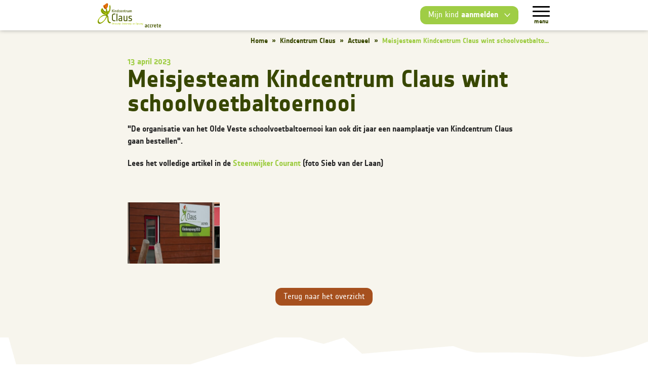

--- FILE ---
content_type: text/html; charset=utf-8
request_url: https://www.accrete.nl/claus/actueel/meisjesteam-kindcentrum-claus-wint-schoolvoetbaltoernooi-45
body_size: 14983
content:
<!DOCTYPE html>
<html lang="nl" class="webp">
<head>
    <meta http-equiv="X-UA-Compatible" content="IE=edge">
    <meta charset="utf-8">
    <meta name="csrf-token" content="4JyAw6TG14yfq7qL41iI4IvA8RTapgFtlXVvpKlF">
    <meta name="google-api-key" content="AIzaSyCCtcxlfa42EXd8P6mhh845QBZ61vna1MU">
    <meta name="section-id" content="3">
    <meta name="viewport" content="width=device-width, initial-scale=1.0, maximum-scale=6.0, minimum-scale=1.0">
    <meta name="msapplication-tap-highlight" content="no">

    <!-- Preconnect -->
    <link rel="preconnect" href="https://www.googletagmanager.com">

    <!-- Google Tag Manager -->
    <script>window.dataLayer = window.dataLayer || [];</script>
        <script>(function(w,d,s,l,i){w[l]=w[l]||[];w[l].push({'gtm.start':
    new Date().getTime(),event:'gtm.js'});var f=d.getElementsByTagName(s)[0],
    j=d.createElement(s),dl=l!='dataLayer'?'&l='+l:'';j.async=true;j.src=
    'https://www.googletagmanager.com/gtm.js?id='+i+dl;f.parentNode.insertBefore(j,f);
    })(window,document,'script','dataLayer','GTM-WNK34H7');</script>
    <!-- End Google Tag Manager -->
    
    <!-- Styles & scripts -->
    
    <link rel="preload" as="style" href="https://www.accrete.nl/build/assets/styles-CtY7J3_w.css" /><link rel="modulepreload" as="script" href="https://www.accrete.nl/build/assets/entry-xRr8Fm7L.js" /><link rel="modulepreload" as="script" href="https://www.accrete.nl/build/assets/ElementRouter-DE34yv6y.js" /><link rel="modulepreload" as="script" href="https://www.accrete.nl/build/assets/isObject-U9U2HXiq.js" /><link rel="stylesheet" href="https://www.accrete.nl/build/assets/styles-CtY7J3_w.css" /><script type="module" src="https://www.accrete.nl/build/assets/entry-xRr8Fm7L.js"></script>
    <!-- SEO -->
    <title>Meisjesteam Kindcentrum Claus wint schoolvoetbaltoernooi</title>
    <meta name="author" content="Accrete">
    <meta name="description" content="De organisatie van het Olde Veste schoolvoetbaltoernooi kan ook dit jaar een naamplaatje van Kindcentrum Claus gaan bestellen.">
    <meta name="robots" content="all">
    <link rel="image_src" type="image/jpeg" href="https://www.accrete.nl/photos/og-image/img-4564--qozk.jpeg">
    <link rel="canonical" href="https://www.accrete.nl/actueel/meisjesteam-kindcentrum-claus-wint-schoolvoetbaltoernooi-45">

    <!-- Twitter -->
    <meta name="twitter:card" content="summary_large_image">
    
    <meta name="twitter:creator" content="Accrete">
    <meta name="twitter:title" content="Meisjesteam Kindcentrum Claus wint schoolvoetbaltoernooi">
    <meta name="twitter:description" content="De organisatie van het Olde Veste schoolvoetbaltoernooi kan ook dit jaar een naamplaatje van Kindcentrum Claus gaan bestellen.">
    <meta name="twitter:image:src" content="https://www.accrete.nl/photos/og-image/img-4564--qozk.jpeg">

    <!-- Open Graph -->
    <meta property="og:url" content="https://www.accrete.nl/claus/actueel/meisjesteam-kindcentrum-claus-wint-schoolvoetbaltoernooi-45">
    <meta property="og:type" content="website">
    <meta property="og:title" content="Meisjesteam Kindcentrum Claus wint schoolvoetbaltoernooi">
    <meta property="og:image" content="https://www.accrete.nl/photos/og-image/img-4564--qozk.jpeg">
    <meta property="og:image:width" content="1200">
    <meta property="og:image:height" content="630">
    <meta property="og:description" content="De organisatie van het Olde Veste schoolvoetbaltoernooi kan ook dit jaar een naamplaatje van Kindcentrum Claus gaan bestellen.">
    <meta property="og:site_name" content="Accrete">
</head>
<body class="w-full relative">
<!-- Google Tag Manager (noscript) -->
<noscript><iframe src="https://www.googletagmanager.com/ns.html?id=GTM-WNK34H7"
height="0" width="0" style="display:none;visibility:hidden"></iframe></noscript>
<!-- End Google Tag Manager (noscript) -->
<div id="wrapper" class="w-full relative">
            <header id="header" class="-loc fixed top-0 w-full bg-white">
    <div class="container py-0 h-full flex items-center justify-between">
        <a href="/claus" tabindex="0" aria-label="Logo" class="mr-2 bg-white block grow-0 shrink-0 h-[44px] sm:h-[49px] lg:p-4 lg:shadow-lg lg:rounded-b-3xl lg:h-[120px] lg:self-start xl:h-[140px] xl:px-7 xl:rounded-b-5xl">
                            <svg class="w-auto h-full" version="1.1" xmlns="http://www.w3.org/2000/svg" width="83" height="32" viewBox="0 0 83 32">
<path fill="#ee7203" d="M11.613 7.423l0.020-0.102c0.369-0.269 0.65-0.622 0.836-0.859 1.313-1.655 1.511-4.298 1.125-6.183l-0.693 0.143c-0.021-0.108 0.020-0.192 0.040-0.213l-0.19 0.166c-0.185 0.153-0.386 0.319-0.486 0.52l-0.196-0.065c0.018-0.131 0.021-0.255 0.021-0.372v-0.109l-0.705 0.015 0.006-0.024-0.058 0.158c-0.059 0.163-0.128 0.348-0.128 0.529v0.040c0 0.015-0.005 0.029-0.009 0.046l-0.784 0.728c-0.122 0.032-0.249 0.033-0.383-0.008l-0.195-0.053-0.157 0.14c-0.099 0.099-0.208 0.421-0.249 0.688l-0.26 0.163-0.018-0.078-0.678 0.185c-0.033-0.125 0.008-0.231 0.036-0.268l-0.207 0.219c-0.322 0.331-0.468 0.488-0.515 0.651-0.090 0.29-0.138 0.532-0.16 0.787 0 0 0.154 0.011 0.301 0.024 0.002 0.006 0.008 0.026 0.008 0.026 0.293 1.226 0.658 2.76 2.067 3.269 0.503 0.182 0.936 0.108 1.306-0.071l0.306-0.091z"></path>
<path fill="#afca0b" d="M11.308 7.517c-0.208 0.178-0.397 0.381-0.397 0.634 0 0.030 0 0.065 0.009 0.094l0.068 0.377c0.132 0.731 0.268 1.451 0.383 2.163-2.646 0.19-4.028-2.711-4.52-4.047l-0.143-0.388-0.226 0.16c0 0-0.309 0.172-0.31 0.172-1.044 0.86-1.585 1.862-1.585 2.955 0 0.378 0.064 0.771 0.195 1.169 0.606 1.875 2.59 3.793 4.576 3.664 0.084-0.005 0.16-0.026 0.226-0.067 0.307 0.067 0.667 0.149 1.018 0.225-1.415 0.033-2.856 0.641-3.728 1.091-1.809 0.935-3.558 2.508-4.932 4.43-1.483 2.084-1.862 3.815-1.166 5.289 0.33 0.682 0.839 1.116 1.53 1.278 1.558 0.368 3.588-0.793 4.541-1.54 1.644-1.28 3.058-2.847 4.205-4.654 0.596-0.939 1.065-1.977 1.41-3.079 0.415 0.775 0.48 1.812 0.535 2.686 0 0.002 0.033 0.664 0.033 0.664 0.108 2.413 0.245 5.427 3.676 5.335 0.362-0.009 0.568-0.378 0.736-0.675l0.129-0.216-0.176 0.067-0.021-0.704c-2.569 0.068-2.838-1.831-2.961-4.742l-0.046-0.938c-0.084-1.295-0.334-2.725-1.418-3.594 0.009-0.050 0.020-0.119 0.027-0.187l0.131 0.166c3.57-2.78 4.537-8.452 3.62-12.37l-0.202-0.88-0.444 0.786c0 0-0.157 0.26-0.179 0.307-0.005 0.006-0.009 0.014-0.009 0.014-0.181 0.222-0.394 0.468-0.394 0.752 0 0.026 0.006 0.055 0.008 0.081 0.125 0.865 0.184 1.661 0.184 2.385 0 1.524-0.275 2.696-0.81 3.401-0.362 0.476-0.833 0.752-1.447 0.833-0.234 0.032-0.38 0.204-0.486 0.418-0.125-0.942-0.301-1.877-0.476-2.795l-0.173-0.936-0.693 0.123zM11.285 17.435c-0.865 3.231-2.962 5.908-5.756 7.347-1.018 0.523-2.103 0.546-2.83 0.050-0.616-0.407-0.904-1.147-0.822-2.081 0.248-2.752 3.032-4.911 5.556-6.014 1.201-0.526 2.859-0.839 4.049-0.24-0.058 0.322-0.116 0.637-0.198 0.938z"></path>
<path fill="#6a7d0a" d="M10.488 13.387c-2.24 0.141-4.274-2.407-4.432-4.476-0.023-0.334 0.044-0.649 0.152-0.959 0.035-0.106 0.508 0.83 0.537 0.898 0.334 0.705 0.789 1.356 1.318 1.932 1.035 1.132 2.45 1.508 3.904 1.132 0.269-0.073 0.535-0.783 0.644-0.812-2.879 0.745-4.734-1.749-5.626-4.155-0.027 0.003-0.050 0.018-0.067 0.040-1.231 0.982-1.84 2.249-1.339 3.797 0.543 1.673 2.342 3.546 4.221 3.423 0.292-0.018 0.514-0.807 0.688-0.819v0z"></path>
<path fill="#a45100" d="M13.709 0.436c0.027 0.149-0.748 0.555-0.692 0.825 0.328 1.573 0.143 3.485-0.5 4.956-0.117 0.277-0.307 0.357-0.755 0.383-0.447 0.023-0.888-0.219-1.211-0.497-0.851-0.739-1.002-2.213-1.28-3.234 0.014 0.056-0.638 0.634-0.685 0.799-0.073 0.243-0.122 0.468-0.144 0.716 0.005-0.047 0.117-0.14 0.254-0.254 0.298 1.245 0.59 2.745 1.888 3.211 0.904 0.325 1.565-0.371 2.073-1.011 1.204-1.518 1.433-4.037 1.053-5.895z"></path>
<path fill="#6a7d0a" d="M14.486 19.033c-0.081-1.245-0.293-2.637-1.369-3.424-0.026-0.014-0.047-0.026-0.068-0.043 0.061-0.365 0.112-0.736 0.146-1.106 0.201-2.35-0.353-4.714-0.774-7.011 0.027 0.15-0.737 0.544-0.69 0.819 0.43 2.339 0.894 4.657 0.74 6.993-1.565-0.596-3.628 0.163-4.968 0.857-1.903 0.98-3.566 2.585-4.801 4.321-0.989 1.385-1.935 3.239-1.134 4.935 1.079 2.277 4.227 0.634 5.531-0.391 1.629-1.269 3.021-2.821 4.128-4.566 0.716-1.126 1.239-2.374 1.575-3.664 0.872 0.854 0.953 2.306 1.018 3.444 0.144 2.509-0.027 5.754 3.348 5.666 0.284-0.006 0.527-0.816 0.688-0.821-3.52 0.094-3.202-3.452-3.369-6.009zM12.089 17.618c-0.857 3.193-2.97 6.040-5.932 7.564-2.103 1.084-4.395 0.164-4.167-2.371 0.263-2.962 3.248-5.208 5.763-6.31 1.345-0.588 3.265-0.939 4.594-0.105-0.065 0.404-0.149 0.81-0.258 1.222z"></path>
<path fill="#6a7d0a" d="M16.858 3.1l-0.193 0.334c-0.161 0.195-0.365 0.427-0.339 0.597 0.316 2.228 0.593 6.625-2.377 7.017-0.268 0.033-0.386 0.912-0.533 0.929 1.629-0.21 2.458-1.669 3.018-3.064 0.036-0.094 0.073-0.19 0.108-0.29-0.269 2.201-1.1 4.336-2.698 5.576-0.239 0.187-0.356 0.812-0.483 0.912 3.339-2.594 4.407-8.095 3.497-12.011z"></path>
<path fill="#a45100" d="M12.198 0.447c0.008 0.123-0.193 0.471-0.181 0.685 0.020 0.365-0.424 0.781-0.693 0.977-0.281 0.196-0.611 0.242-0.933 0.146-0.043-0.011-0.233 0.699-0.172 0.717 1.321 0.392 2.029-1.514 1.979-2.526z"></path>
<path fill="#4a5a05" d="M63.591 31.412v-0.21c-0.239 0.149-0.55 0.284-0.901 0.284-0.723 0-1.146-0.366-1.146-1.119 0-0.767 0.468-1.149 1.293-1.149 0.28 0 0.515 0.017 0.719 0.046v-0.298c0-0.389-0.173-0.597-0.614-0.597-0.454 0-1.138 0.15-1.138 0.15v-0.716c0 0 0.626-0.195 1.252-0.195 0.989 0 1.318 0.46 1.318 1.357v2.447h-0.783zM63.556 29.852h-0.631c-0.404 0-0.562 0.17-0.562 0.495 0 0.283 0.158 0.442 0.492 0.442 0.23 0 0.483-0.087 0.701-0.198v-0.74z"></path>
<path fill="#4a5a05" d="M66.582 31.486c-0.903 0-1.407-0.494-1.407-1.418v-1.044c0-0.926 0.5-1.416 1.407-1.416 0.353 0 0.79 0.087 0.79 0.087v0.717c0 0-0.447-0.061-0.737-0.061-0.486 0-0.64 0.286-0.64 0.688v1.006c0 0.418 0.172 0.692 0.644 0.692 0.296 0 0.734-0.061 0.734-0.061v0.719c0 0.003-0.438 0.091-0.792 0.091z"></path>
<path fill="#4a5a05" d="M69.395 31.486c-0.904 0-1.407-0.494-1.407-1.418v-1.044c0-0.926 0.5-1.416 1.407-1.416 0.35 0 0.795 0.087 0.795 0.087v0.717c0 0-0.454-0.061-0.742-0.061-0.483 0-0.64 0.286-0.64 0.688v1.006c0 0.418 0.17 0.692 0.646 0.692 0.29 0 0.736-0.061 0.736-0.061v0.719c-0.002 0.003-0.445 0.091-0.795 0.091z"></path>
<path fill="#4a5a05" d="M72.488 28.526c-0.345 0-0.593 0.252-0.757 0.515v2.372h-0.822v-3.731h0.784v0.453c0.111-0.274 0.336-0.526 0.742-0.526 0.131 0 0.266 0.035 0.266 0.035v0.892c0 0-0.111-0.011-0.213-0.011z"></path>
<path fill="#4a5a05" d="M74.028 29.86c0.036 0.597 0.304 0.871 0.812 0.871 0.404 0 1.049-0.119 1.049-0.119v0.739c0 0-0.584 0.135-1.081 0.135-0.947 0-1.606-0.502-1.606-1.809v-0.312c0-1.065 0.476-1.758 1.464-1.758 0.983 0 1.368 0.685 1.368 1.556v0.695h-2.005zM75.263 29.129c0-0.462-0.112-0.834-0.593-0.834-0.514 0-0.641 0.38-0.647 0.954h1.242v-0.12z"></path>
<path fill="#4a5a05" d="M78.103 31.486c-0.609 0-1.002-0.313-1.002-1.119v-1.999h-0.521v-0.688h0.521v-0.97h0.824v0.97h1.006v0.688h-1.006v1.938c0 0.293 0.141 0.433 0.383 0.433 0.213 0 0.625-0.067 0.625-0.067v0.731c0 0-0.433 0.082-0.83 0.082z"></path>
<path fill="#4a5a05" d="M80.323 29.86c0.040 0.597 0.304 0.871 0.816 0.871 0.401 0 1.040-0.119 1.040-0.119v0.739c0 0-0.579 0.135-1.079 0.135-0.947 0-1.602-0.502-1.602-1.809v-0.312c0-1.065 0.479-1.758 1.462-1.758s1.372 0.685 1.372 1.556v0.695h-2.009zM81.563 29.129c0-0.462-0.117-0.834-0.593-0.834-0.514 0-0.646 0.38-0.65 0.954h1.243v-0.12z"></path>
<path fill="#afca0b" d="M19.589 27.678c-0.453 0-0.655-0.304-0.655-0.716v-0.842c0-0.41 0.204-0.714 0.655-0.714 0.179 0 0.385 0.044 0.385 0.044v0.242c0 0-0.234-0.035-0.372-0.035-0.29 0-0.401 0.226-0.401 0.464v0.842c0 0.239 0.109 0.467 0.401 0.467 0.138 0 0.372-0.033 0.372-0.033v0.237c0 0-0.205 0.046-0.385 0.046z"></path>
<path fill="#afca0b" d="M21.171 27.644v-1.056c0-0.166-0.035-0.275-0.234-0.275-0.119 0-0.245 0.058-0.337 0.112v1.219h-0.266v-2.207h0.266v0.763c0.087-0.068 0.214-0.14 0.397-0.14 0.33 0 0.439 0.201 0.439 0.527v1.056h-0.264z"></path>
<path fill="#afca0b" d="M22.521 26.345c-0.154 0-0.269 0.129-0.336 0.249v1.050h-0.266v-1.552h0.266v0.201c0.055-0.119 0.15-0.233 0.328-0.233 0.047 0 0.105 0.012 0.105 0.012v0.284c0.002 0-0.053-0.012-0.097-0.012z"></path>
<path fill="#afca0b" d="M22.949 25.705v-0.267h0.269v0.267h-0.269zM22.949 27.644v-1.552h0.269v1.552h-0.269z"></path>
<path fill="#afca0b" d="M24.13 27.678c-0.269 0-0.524-0.071-0.524-0.071v-0.245c0 0 0.316 0.074 0.503 0.074 0.172 0 0.293-0.061 0.293-0.217 0-0.146-0.103-0.184-0.236-0.223l-0.173-0.047c-0.184-0.050-0.369-0.132-0.369-0.424 0-0.31 0.184-0.464 0.538-0.464 0.22 0 0.441 0.052 0.441 0.052v0.233c0 0-0.236-0.044-0.435-0.044-0.208 0-0.281 0.081-0.281 0.199 0 0.123 0.091 0.17 0.213 0.202l0.167 0.043c0.198 0.050 0.397 0.138 0.397 0.45-0.002 0.348-0.179 0.483-0.533 0.483z"></path>
<path fill="#afca0b" d="M25.488 27.678c-0.208 0-0.375-0.108-0.375-0.424v-0.945h-0.216v-0.216h0.216v-0.406h0.269v0.406h0.433v0.216h-0.433v0.957c0 0.116 0.061 0.178 0.164 0.178 0.102 0 0.269-0.027 0.269-0.027v0.223c0.002-0.002-0.17 0.038-0.327 0.038z"></path>
<path fill="#afca0b" d="M26.302 26.962c0.009 0.324 0.143 0.473 0.372 0.473 0.17 0 0.404-0.053 0.404-0.053v0.242c0 0-0.22 0.055-0.412 0.055-0.369 0-0.631-0.216-0.631-0.754v-0.129c0-0.456 0.176-0.733 0.57-0.733 0.386 0 0.537 0.277 0.537 0.644v0.257h-0.84zM26.886 26.693c0-0.204-0.050-0.412-0.274-0.412-0.252 0-0.309 0.205-0.31 0.474h0.584v-0.062z"></path>
<path fill="#afca0b" d="M27.583 27.644v-2.207h0.261v2.207h-0.261z"></path>
<path fill="#afca0b" d="M28.33 25.705v-0.267h0.263v0.267h-0.263zM28.33 27.644v-1.552h0.263v1.552h-0.263z"></path>
<path fill="#afca0b" d="M29.032 28.264c-0.116 0-0.234-0.023-0.234-0.023v-0.225c0 0 0.109 0.018 0.173 0.018 0.073 0 0.109-0.036 0.109-0.147v-1.795h0.261v1.815c0 0.242-0.085 0.357-0.31 0.357zM29.080 25.705v-0.267h0.261v0.267h-0.261z"></path>
<path fill="#afca0b" d="M29.827 27.644v-2.207h0.267v2.207h-0.267zM30.631 27.644l-0.521-0.868 0.494-0.684h0.295l-0.494 0.684 0.527 0.868h-0.301z"></path>
<path fill="#afca0b" d="M32.833 27.678c-0.48 0-0.682-0.304-0.682-0.716v-0.842c0-0.41 0.202-0.714 0.682-0.714 0.476 0 0.681 0.304 0.681 0.714v0.842c0 0.412-0.204 0.716-0.681 0.716zM33.251 26.12c0-0.237-0.112-0.464-0.418-0.464-0.312 0-0.419 0.226-0.419 0.464v0.842c0 0.239 0.108 0.467 0.419 0.467 0.304 0 0.418-0.228 0.418-0.467v-0.842z"></path>
<path fill="#afca0b" d="M34.844 27.644v-1.056c0-0.166-0.043-0.275-0.236-0.275-0.123 0-0.245 0.058-0.343 0.112v1.219h-0.261v-1.552h0.261v0.108c0.088-0.068 0.219-0.14 0.403-0.14 0.328 0 0.438 0.201 0.438 0.527v1.056h-0.261z"></path>
<path fill="#afca0b" d="M36.415 27.644v-0.074c-0.090 0.056-0.208 0.108-0.343 0.108-0.336 0-0.497-0.202-0.497-0.53v-0.559c0-0.325 0.163-0.527 0.497-0.527 0.135 0 0.254 0.043 0.343 0.093v-0.716h0.266v2.207h-0.266zM36.415 26.371c-0.097-0.043-0.208-0.078-0.31-0.078-0.191 0-0.267 0.129-0.267 0.295v0.559c0 0.163 0.076 0.295 0.267 0.295 0.102 0 0.213-0.043 0.31-0.088v-0.983z"></path>
<path fill="#afca0b" d="M37.38 26.962c0.005 0.324 0.146 0.473 0.375 0.473 0.164 0 0.401-0.053 0.401-0.053v0.242c0 0-0.22 0.055-0.413 0.055-0.369 0-0.625-0.216-0.625-0.754v-0.129c0-0.456 0.172-0.733 0.565-0.733 0.386 0 0.535 0.277 0.535 0.644v0.257h-0.839zM37.962 26.693c0-0.204-0.049-0.412-0.275-0.412-0.243 0-0.307 0.205-0.307 0.474h0.582v-0.062z"></path>
<path fill="#afca0b" d="M39.262 26.345c-0.16 0-0.272 0.129-0.337 0.249v1.050h-0.263v-1.552h0.263v0.201c0.050-0.119 0.149-0.233 0.328-0.233 0.041 0 0.103 0.012 0.103 0.012v0.284c0 0-0.055-0.012-0.094-0.012z"></path>
<path fill="#afca0b" d="M41.28 27.644h-0.301l-0.342-1.178-0.353 1.178h-0.295l-0.426-1.552h0.277l0.309 1.178 0.337-1.178h0.296l0.337 1.178 0.304-1.178h0.283l-0.427 1.552z"></path>
<path fill="#afca0b" d="M42.038 25.705v-0.267h0.261v0.267h-0.261zM42.038 27.644v-1.552h0.261v1.552h-0.261z"></path>
<path fill="#afca0b" d="M42.744 28.264c-0.117 0-0.236-0.023-0.236-0.023v-0.225c0 0 0.111 0.018 0.172 0.018 0.071 0 0.108-0.036 0.108-0.147v-1.795h0.266v1.815c-0.002 0.242-0.094 0.357-0.31 0.357zM42.786 25.705v-0.267h0.266v0.267h-0.266z"></path>
<path fill="#afca0b" d="M43.964 27.678c-0.269 0-0.521-0.071-0.521-0.071v-0.245c0 0 0.315 0.074 0.494 0.074 0.178 0 0.295-0.061 0.295-0.217 0-0.146-0.103-0.184-0.236-0.223l-0.169-0.047c-0.185-0.050-0.366-0.132-0.366-0.424 0-0.31 0.179-0.464 0.535-0.464 0.22 0 0.438 0.052 0.438 0.052v0.233c0 0-0.23-0.044-0.433-0.044-0.205 0-0.277 0.081-0.277 0.199 0 0.123 0.091 0.17 0.211 0.202l0.166 0.043c0.198 0.050 0.398 0.138 0.398 0.45-0.002 0.348-0.182 0.483-0.535 0.483z"></path>
<path fill="#afca0b" d="M46.106 26.962c0.008 0.324 0.146 0.473 0.369 0.473 0.172 0 0.406-0.053 0.406-0.053v0.242c0 0-0.219 0.055-0.413 0.055-0.366 0-0.628-0.216-0.628-0.754v-0.129c0-0.456 0.175-0.733 0.568-0.733 0.386 0 0.538 0.277 0.538 0.644v0.257h-0.84zM46.689 26.693c0-0.204-0.049-0.412-0.275-0.412-0.246 0-0.307 0.205-0.309 0.474h0.584v-0.062z"></path>
<path fill="#afca0b" d="M48.226 27.644v-1.056c0-0.166-0.044-0.275-0.239-0.275-0.123 0-0.245 0.058-0.342 0.112v1.219h-0.261v-1.552h0.261v0.108c0.090-0.068 0.219-0.14 0.4-0.14 0.328 0 0.441 0.201 0.441 0.527v1.056h-0.26z"></path>
<path fill="#afca0b" d="M50.641 27.678c-0.48 0-0.688-0.304-0.688-0.716v-0.842c0-0.41 0.21-0.714 0.688-0.714 0.473 0 0.681 0.304 0.681 0.714v0.842c0 0.412-0.208 0.716-0.681 0.716zM51.060 26.12c0-0.237-0.114-0.464-0.419-0.464-0.309 0-0.426 0.226-0.426 0.464v0.842c0 0.239 0.117 0.467 0.426 0.467 0.307 0 0.419-0.228 0.419-0.467v-0.842z"></path>
<path fill="#afca0b" d="M52.364 27.644c-0.064 0-0.187-0.008-0.293-0.021v0.616h-0.266v-2.146h0.266v0.073c0.090-0.055 0.21-0.105 0.343-0.105 0.336 0 0.495 0.201 0.495 0.527v0.559c0.002 0.34-0.188 0.497-0.546 0.497zM52.647 26.588c0-0.166-0.078-0.295-0.267-0.295-0.099 0-0.214 0.043-0.309 0.090v1.029h0.28c0.211 0 0.296-0.102 0.296-0.264v-0.559z"></path>
<path fill="#afca0b" d="M53.963 27.644h-0.295l-0.521-1.552h0.277l0.388 1.207 0.392-1.207h0.277l-0.517 1.552z"></path>
<path fill="#afca0b" d="M55.495 27.644v-0.091c-0.094 0.064-0.22 0.123-0.371 0.123-0.298 0-0.467-0.161-0.467-0.453 0-0.328 0.184-0.47 0.524-0.47 0.122 0 0.228 0.006 0.312 0.015v-0.167c0-0.181-0.068-0.295-0.28-0.295-0.199 0-0.467 0.064-0.467 0.064v-0.231c0 0 0.234-0.079 0.492-0.079 0.366 0 0.52 0.184 0.52 0.541v1.043h-0.264zM55.495 26.974h-0.307c-0.191 0-0.266 0.088-0.266 0.251 0 0.135 0.076 0.217 0.233 0.217 0.114 0 0.239-0.050 0.339-0.103v-0.365z"></path>
<path fill="#afca0b" d="M57.085 27.644v-1.056c0-0.166-0.041-0.275-0.236-0.275-0.115 0-0.242 0.058-0.337 0.112v1.219h-0.266v-1.552h0.266v0.108c0.084-0.068 0.216-0.14 0.394-0.14 0.328 0 0.442 0.201 0.442 0.527v1.056h-0.263z"></path>
<path fill="#afca0b" d="M58.387 28.264c-0.255 0-0.523-0.068-0.523-0.068v-0.24c0 0 0.315 0.061 0.498 0.061 0.208 0 0.28-0.109 0.28-0.293v-0.214c-0.090 0.053-0.207 0.102-0.342 0.102-0.337 0-0.494-0.199-0.494-0.526v-0.498c0-0.325 0.17-0.527 0.527-0.527 0.231 0 0.575 0.059 0.575 0.059v1.602c-0.003 0.378-0.155 0.544-0.521 0.544zM58.64 26.32c-0.096-0.014-0.205-0.029-0.28-0.029-0.211 0-0.293 0.129-0.293 0.295v0.498c0 0.166 0.074 0.295 0.263 0.295 0.102 0 0.213-0.043 0.309-0.088v-0.971z"></path>
<path fill="#4a5a05" d="M19.057 11.885v-3.532h0.55v3.532h-0.55zM20.753 11.885l-1.116-1.841 1.070-1.692h0.619l-1.065 1.687 1.114 1.845h-0.622z"></path>
<path fill="#4a5a05" d="M21.753 8.903v-0.55h0.547v0.55h-0.547zM21.753 11.885v-2.488h0.547v2.488h-0.547z"></path>
<path fill="#4a5a05" d="M24.366 11.885v-1.641c0-0.234-0.067-0.383-0.331-0.383-0.152 0-0.321 0.070-0.462 0.144v1.88h-0.547v-2.488h0.517v0.173c0.146-0.112 0.363-0.22 0.646-0.22 0.541 0 0.726 0.328 0.726 0.844v1.692h-0.549z"></path>
<path fill="#4a5a05" d="M26.983 11.885v-0.123c-0.157 0.094-0.343 0.172-0.555 0.172-0.556 0-0.813-0.336-0.813-0.871v-0.844c0-0.533 0.257-0.871 0.813-0.871 0.204 0 0.38 0.059 0.524 0.135v-1.132h0.555v3.534h-0.524zM26.954 9.928c-0.129-0.058-0.28-0.096-0.413-0.096-0.271 0-0.378 0.172-0.378 0.424v0.771c0 0.248 0.108 0.421 0.378 0.421 0.135 0 0.284-0.053 0.413-0.114v-1.406z"></path>
<path fill="#4a5a05" d="M29.132 11.934c-0.603 0-0.941-0.325-0.941-0.947v-0.693c0-0.617 0.336-0.944 0.941-0.944 0.234 0 0.53 0.059 0.53 0.059v0.477c0 0-0.301-0.040-0.495-0.040-0.322 0-0.426 0.187-0.426 0.459v0.669c0 0.278 0.109 0.465 0.432 0.465 0.193 0 0.489-0.044 0.489-0.044v0.48c0-0.002-0.296 0.058-0.53 0.058z"></path>
<path fill="#4a5a05" d="M30.638 10.852c0.026 0.394 0.204 0.582 0.543 0.582 0.269 0 0.696-0.079 0.696-0.079v0.491c0 0-0.386 0.088-0.722 0.088-0.632 0-1.067-0.331-1.067-1.202v-0.21c0-0.711 0.316-1.173 0.976-1.173 0.652 0 0.915 0.459 0.915 1.037v0.467h-1.34zM31.463 10.361c0-0.307-0.081-0.555-0.398-0.555-0.345 0-0.427 0.254-0.435 0.635h0.833v-0.081z"></path>
<path fill="#4a5a05" d="M33.999 11.885v-1.641c0-0.234-0.076-0.383-0.334-0.383-0.157 0-0.325 0.070-0.465 0.144v1.88h-0.549v-2.488h0.524v0.173c0.144-0.112 0.356-0.22 0.638-0.22 0.543 0 0.728 0.328 0.728 0.844v1.692h-0.543z"></path>
<path fill="#4a5a05" d="M36.034 11.934c-0.404 0-0.667-0.205-0.667-0.745v-1.333h-0.348v-0.459h0.348v-0.644h0.55v0.644h0.672v0.459h-0.672v1.293c0 0.193 0.091 0.29 0.258 0.29 0.143 0 0.413-0.046 0.413-0.046v0.488c0 0-0.287 0.052-0.555 0.052z"></path>
<path fill="#4a5a05" d="M38.107 9.962c-0.239 0-0.401 0.166-0.511 0.342v1.581h-0.547v-2.488h0.523v0.306c0.071-0.184 0.222-0.353 0.492-0.353 0.090 0 0.179 0.023 0.179 0.023v0.6c0-0.002-0.073-0.011-0.137-0.011z"></path>
<path fill="#4a5a05" d="M40.113 11.885v-0.163c-0.146 0.108-0.363 0.211-0.64 0.211-0.547 0-0.723-0.325-0.723-0.844v-1.693h0.543v1.644c0 0.234 0.070 0.381 0.334 0.381 0.157 0 0.325-0.067 0.462-0.144v-1.882h0.55v2.488h-0.526z"></path>
<path fill="#4a5a05" d="M44.046 11.885v-1.641c0-0.234-0.068-0.383-0.331-0.383-0.166 0-0.33 0.085-0.471 0.173 0.006 0.053 0.006 0.103 0.006 0.16v1.692h-0.547v-1.641c0-0.234-0.070-0.383-0.33-0.383-0.158 0-0.325 0.070-0.462 0.144v1.88h-0.552v-2.488h0.524v0.173c0.143-0.112 0.357-0.22 0.641-0.22 0.309 0 0.502 0.102 0.609 0.292 0.143-0.128 0.386-0.292 0.736-0.292 0.538 0 0.72 0.328 0.72 0.844v1.692h-0.544z"></path>
<path fill="#4a5a05" d="M21.93 23.456c-1.979 0-2.872-1.313-2.872-3.117v-3.661c0-1.801 0.88-3.117 2.872-3.117 0.772 0 1.666 0.19 1.666 0.19v1.044c0 0-1.015-0.149-1.628-0.149-1.272 0-1.758 0.991-1.758 2.032v3.661c0 1.044 0.473 2.032 1.758 2.032 0.613 0 1.628-0.147 1.628-0.147v1.043c0.002 0.002-0.892 0.19-1.666 0.19z"></path>
<path fill="#4a5a05" d="M24.884 23.322v-9.625h1.149v9.625h-1.149z"></path>
<path fill="#4a5a05" d="M31.12 23.322v-0.407c-0.426 0.284-0.977 0.543-1.629 0.543-1.299 0-2.029-0.707-2.029-1.967 0-1.423 0.796-2.058 2.274-2.058 0.543 0 1.017 0.024 1.386 0.081v-0.733c0-0.799-0.315-1.287-1.22-1.287-0.885 0-2.038 0.272-2.038 0.272v-1.002c0 0 1.032-0.354 2.144-0.354 1.6 0 2.26 0.799 2.26 2.372v4.541h-1.147zM31.12 20.405h-1.356c-0.83 0-1.152 0.366-1.152 1.084 0 0.599 0.336 0.95 1.015 0.95 0.486 0 1.044-0.23 1.492-0.462v-1.572z"></path>
<path fill="#4a5a05" d="M37.762 23.322v-0.447c-0.397 0.298-0.964 0.582-1.737 0.582-1.438 0-1.926-0.88-1.926-2.304v-4.61h1.154v4.61c0 0.716 0.176 1.205 1.030 1.205 0.515 0 1.056-0.257 1.479-0.498v-5.316h1.147v6.778h-1.147z"></path>
<path fill="#4a5a05" d="M42.61 23.456c-1.181 0-2.275-0.312-2.275-0.312v-1.055c0 0 1.368 0.312 2.17 0.312 0.771 0 1.284-0.258 1.284-0.936 0-0.635-0.461-0.812-1.030-0.977l-0.743-0.202c-0.799-0.216-1.616-0.585-1.616-1.856 0-1.356 0.798-2.021 2.345-2.021 0.964 0 1.924 0.233 1.924 0.233v1.017c0 0-1.015-0.19-1.897-0.19-0.904 0-1.219 0.339-1.219 0.866 0 0.53 0.394 0.734 0.923 0.868l0.73 0.19c0.871 0.217 1.737 0.609 1.737 1.965 0 1.518-0.789 2.099-2.333 2.099z"></path>
</svg>
                    </a>

        <div class="flex items-center lg:hidden">
                        <div class="btn -groen ml-auto group relative overflow-visible">
            <div class="flex items-center">
                <span class="xs:hidden"><b>Aanmelden</b></span>
                <span class="hidden xs:inline">Mijn kind <b>aanmelden</b></span>
                <svg class="w-3 h-3 ml-3" xmlns="http://www.w3.org/2000/svg" width="30" height="20" viewBox="0 0 30 20">
    <path fill="none" stroke="#fff" stroke-width="3.374" stroke-miterlimit="10" d="M28.339 1.566 15.092 16.37 1.847 1.566"/>
</svg>            </div>

            <div class="absolute overflow-hidden h-0 w-full left-0 opacity-0 -z-1 pt-2 transition transition-all top-[93%] group-hover:h-auto group-hover:top-[100%] group-hover:opacity-100 group-hover:z-10">
                <div class="flex flex-col bg-groen shadow-md rounded-xl py-2">
                    <a class="block px-3 py-2 hover:text-white hover:underline" href="/claus/kinderopvang/aanmelden">Kinderopvang &raquo;</a>
                    <a class="block px-3 py-2 hover:text-white hover:underline" href="/claus/basisonderwijs/aanmelden">Basisonderwijs &raquo;</a>
                </div>
            </div>
        </div>
                <div class="ml-4">
    <button id="hamburger" type="button" tabindex="0" aria-label="Menu" aria-expanded="false" class="relative -top-1 hamburger relative hamburger--squeeze lg:hidden">
        <span class="hamburger-box" aria-hidden="true">
            <span class="hamburger-inner"></span>
        </span>

        <span class="hamburger-text lg:hidden text-groen-900 font-bold text-center text-xs absolute bottom-0 left-0 right-0 translate-y-full">menu</span>
    </button>
</div>        </div>

        <nav id="mmenu" class="lg:pt-2">
    <a href="/" tabindex="0" aria-label="Logo" class="bg-white px-6 py-3 block shrink-0 grow-0 h-20 lg:hidden">
                    <svg class="w-auto h-full" version="1.1" xmlns="http://www.w3.org/2000/svg" width="83" height="32" viewBox="0 0 83 32">
<path fill="#ee7203" d="M11.613 7.423l0.020-0.102c0.369-0.269 0.65-0.622 0.836-0.859 1.313-1.655 1.511-4.298 1.125-6.183l-0.693 0.143c-0.021-0.108 0.020-0.192 0.040-0.213l-0.19 0.166c-0.185 0.153-0.386 0.319-0.486 0.52l-0.196-0.065c0.018-0.131 0.021-0.255 0.021-0.372v-0.109l-0.705 0.015 0.006-0.024-0.058 0.158c-0.059 0.163-0.128 0.348-0.128 0.529v0.040c0 0.015-0.005 0.029-0.009 0.046l-0.784 0.728c-0.122 0.032-0.249 0.033-0.383-0.008l-0.195-0.053-0.157 0.14c-0.099 0.099-0.208 0.421-0.249 0.688l-0.26 0.163-0.018-0.078-0.678 0.185c-0.033-0.125 0.008-0.231 0.036-0.268l-0.207 0.219c-0.322 0.331-0.468 0.488-0.515 0.651-0.090 0.29-0.138 0.532-0.16 0.787 0 0 0.154 0.011 0.301 0.024 0.002 0.006 0.008 0.026 0.008 0.026 0.293 1.226 0.658 2.76 2.067 3.269 0.503 0.182 0.936 0.108 1.306-0.071l0.306-0.091z"></path>
<path fill="#afca0b" d="M11.308 7.517c-0.208 0.178-0.397 0.381-0.397 0.634 0 0.030 0 0.065 0.009 0.094l0.068 0.377c0.132 0.731 0.268 1.451 0.383 2.163-2.646 0.19-4.028-2.711-4.52-4.047l-0.143-0.388-0.226 0.16c0 0-0.309 0.172-0.31 0.172-1.044 0.86-1.585 1.862-1.585 2.955 0 0.378 0.064 0.771 0.195 1.169 0.606 1.875 2.59 3.793 4.576 3.664 0.084-0.005 0.16-0.026 0.226-0.067 0.307 0.067 0.667 0.149 1.018 0.225-1.415 0.033-2.856 0.641-3.728 1.091-1.809 0.935-3.558 2.508-4.932 4.43-1.483 2.084-1.862 3.815-1.166 5.289 0.33 0.682 0.839 1.116 1.53 1.278 1.558 0.368 3.588-0.793 4.541-1.54 1.644-1.28 3.058-2.847 4.205-4.654 0.596-0.939 1.065-1.977 1.41-3.079 0.415 0.775 0.48 1.812 0.535 2.686 0 0.002 0.033 0.664 0.033 0.664 0.108 2.413 0.245 5.427 3.676 5.335 0.362-0.009 0.568-0.378 0.736-0.675l0.129-0.216-0.176 0.067-0.021-0.704c-2.569 0.068-2.838-1.831-2.961-4.742l-0.046-0.938c-0.084-1.295-0.334-2.725-1.418-3.594 0.009-0.050 0.020-0.119 0.027-0.187l0.131 0.166c3.57-2.78 4.537-8.452 3.62-12.37l-0.202-0.88-0.444 0.786c0 0-0.157 0.26-0.179 0.307-0.005 0.006-0.009 0.014-0.009 0.014-0.181 0.222-0.394 0.468-0.394 0.752 0 0.026 0.006 0.055 0.008 0.081 0.125 0.865 0.184 1.661 0.184 2.385 0 1.524-0.275 2.696-0.81 3.401-0.362 0.476-0.833 0.752-1.447 0.833-0.234 0.032-0.38 0.204-0.486 0.418-0.125-0.942-0.301-1.877-0.476-2.795l-0.173-0.936-0.693 0.123zM11.285 17.435c-0.865 3.231-2.962 5.908-5.756 7.347-1.018 0.523-2.103 0.546-2.83 0.050-0.616-0.407-0.904-1.147-0.822-2.081 0.248-2.752 3.032-4.911 5.556-6.014 1.201-0.526 2.859-0.839 4.049-0.24-0.058 0.322-0.116 0.637-0.198 0.938z"></path>
<path fill="#6a7d0a" d="M10.488 13.387c-2.24 0.141-4.274-2.407-4.432-4.476-0.023-0.334 0.044-0.649 0.152-0.959 0.035-0.106 0.508 0.83 0.537 0.898 0.334 0.705 0.789 1.356 1.318 1.932 1.035 1.132 2.45 1.508 3.904 1.132 0.269-0.073 0.535-0.783 0.644-0.812-2.879 0.745-4.734-1.749-5.626-4.155-0.027 0.003-0.050 0.018-0.067 0.040-1.231 0.982-1.84 2.249-1.339 3.797 0.543 1.673 2.342 3.546 4.221 3.423 0.292-0.018 0.514-0.807 0.688-0.819v0z"></path>
<path fill="#a45100" d="M13.709 0.436c0.027 0.149-0.748 0.555-0.692 0.825 0.328 1.573 0.143 3.485-0.5 4.956-0.117 0.277-0.307 0.357-0.755 0.383-0.447 0.023-0.888-0.219-1.211-0.497-0.851-0.739-1.002-2.213-1.28-3.234 0.014 0.056-0.638 0.634-0.685 0.799-0.073 0.243-0.122 0.468-0.144 0.716 0.005-0.047 0.117-0.14 0.254-0.254 0.298 1.245 0.59 2.745 1.888 3.211 0.904 0.325 1.565-0.371 2.073-1.011 1.204-1.518 1.433-4.037 1.053-5.895z"></path>
<path fill="#6a7d0a" d="M14.486 19.033c-0.081-1.245-0.293-2.637-1.369-3.424-0.026-0.014-0.047-0.026-0.068-0.043 0.061-0.365 0.112-0.736 0.146-1.106 0.201-2.35-0.353-4.714-0.774-7.011 0.027 0.15-0.737 0.544-0.69 0.819 0.43 2.339 0.894 4.657 0.74 6.993-1.565-0.596-3.628 0.163-4.968 0.857-1.903 0.98-3.566 2.585-4.801 4.321-0.989 1.385-1.935 3.239-1.134 4.935 1.079 2.277 4.227 0.634 5.531-0.391 1.629-1.269 3.021-2.821 4.128-4.566 0.716-1.126 1.239-2.374 1.575-3.664 0.872 0.854 0.953 2.306 1.018 3.444 0.144 2.509-0.027 5.754 3.348 5.666 0.284-0.006 0.527-0.816 0.688-0.821-3.52 0.094-3.202-3.452-3.369-6.009zM12.089 17.618c-0.857 3.193-2.97 6.040-5.932 7.564-2.103 1.084-4.395 0.164-4.167-2.371 0.263-2.962 3.248-5.208 5.763-6.31 1.345-0.588 3.265-0.939 4.594-0.105-0.065 0.404-0.149 0.81-0.258 1.222z"></path>
<path fill="#6a7d0a" d="M16.858 3.1l-0.193 0.334c-0.161 0.195-0.365 0.427-0.339 0.597 0.316 2.228 0.593 6.625-2.377 7.017-0.268 0.033-0.386 0.912-0.533 0.929 1.629-0.21 2.458-1.669 3.018-3.064 0.036-0.094 0.073-0.19 0.108-0.29-0.269 2.201-1.1 4.336-2.698 5.576-0.239 0.187-0.356 0.812-0.483 0.912 3.339-2.594 4.407-8.095 3.497-12.011z"></path>
<path fill="#a45100" d="M12.198 0.447c0.008 0.123-0.193 0.471-0.181 0.685 0.020 0.365-0.424 0.781-0.693 0.977-0.281 0.196-0.611 0.242-0.933 0.146-0.043-0.011-0.233 0.699-0.172 0.717 1.321 0.392 2.029-1.514 1.979-2.526z"></path>
<path fill="#4a5a05" d="M63.591 31.412v-0.21c-0.239 0.149-0.55 0.284-0.901 0.284-0.723 0-1.146-0.366-1.146-1.119 0-0.767 0.468-1.149 1.293-1.149 0.28 0 0.515 0.017 0.719 0.046v-0.298c0-0.389-0.173-0.597-0.614-0.597-0.454 0-1.138 0.15-1.138 0.15v-0.716c0 0 0.626-0.195 1.252-0.195 0.989 0 1.318 0.46 1.318 1.357v2.447h-0.783zM63.556 29.852h-0.631c-0.404 0-0.562 0.17-0.562 0.495 0 0.283 0.158 0.442 0.492 0.442 0.23 0 0.483-0.087 0.701-0.198v-0.74z"></path>
<path fill="#4a5a05" d="M66.582 31.486c-0.903 0-1.407-0.494-1.407-1.418v-1.044c0-0.926 0.5-1.416 1.407-1.416 0.353 0 0.79 0.087 0.79 0.087v0.717c0 0-0.447-0.061-0.737-0.061-0.486 0-0.64 0.286-0.64 0.688v1.006c0 0.418 0.172 0.692 0.644 0.692 0.296 0 0.734-0.061 0.734-0.061v0.719c0 0.003-0.438 0.091-0.792 0.091z"></path>
<path fill="#4a5a05" d="M69.395 31.486c-0.904 0-1.407-0.494-1.407-1.418v-1.044c0-0.926 0.5-1.416 1.407-1.416 0.35 0 0.795 0.087 0.795 0.087v0.717c0 0-0.454-0.061-0.742-0.061-0.483 0-0.64 0.286-0.64 0.688v1.006c0 0.418 0.17 0.692 0.646 0.692 0.29 0 0.736-0.061 0.736-0.061v0.719c-0.002 0.003-0.445 0.091-0.795 0.091z"></path>
<path fill="#4a5a05" d="M72.488 28.526c-0.345 0-0.593 0.252-0.757 0.515v2.372h-0.822v-3.731h0.784v0.453c0.111-0.274 0.336-0.526 0.742-0.526 0.131 0 0.266 0.035 0.266 0.035v0.892c0 0-0.111-0.011-0.213-0.011z"></path>
<path fill="#4a5a05" d="M74.028 29.86c0.036 0.597 0.304 0.871 0.812 0.871 0.404 0 1.049-0.119 1.049-0.119v0.739c0 0-0.584 0.135-1.081 0.135-0.947 0-1.606-0.502-1.606-1.809v-0.312c0-1.065 0.476-1.758 1.464-1.758 0.983 0 1.368 0.685 1.368 1.556v0.695h-2.005zM75.263 29.129c0-0.462-0.112-0.834-0.593-0.834-0.514 0-0.641 0.38-0.647 0.954h1.242v-0.12z"></path>
<path fill="#4a5a05" d="M78.103 31.486c-0.609 0-1.002-0.313-1.002-1.119v-1.999h-0.521v-0.688h0.521v-0.97h0.824v0.97h1.006v0.688h-1.006v1.938c0 0.293 0.141 0.433 0.383 0.433 0.213 0 0.625-0.067 0.625-0.067v0.731c0 0-0.433 0.082-0.83 0.082z"></path>
<path fill="#4a5a05" d="M80.323 29.86c0.040 0.597 0.304 0.871 0.816 0.871 0.401 0 1.040-0.119 1.040-0.119v0.739c0 0-0.579 0.135-1.079 0.135-0.947 0-1.602-0.502-1.602-1.809v-0.312c0-1.065 0.479-1.758 1.462-1.758s1.372 0.685 1.372 1.556v0.695h-2.009zM81.563 29.129c0-0.462-0.117-0.834-0.593-0.834-0.514 0-0.646 0.38-0.65 0.954h1.243v-0.12z"></path>
<path fill="#afca0b" d="M19.589 27.678c-0.453 0-0.655-0.304-0.655-0.716v-0.842c0-0.41 0.204-0.714 0.655-0.714 0.179 0 0.385 0.044 0.385 0.044v0.242c0 0-0.234-0.035-0.372-0.035-0.29 0-0.401 0.226-0.401 0.464v0.842c0 0.239 0.109 0.467 0.401 0.467 0.138 0 0.372-0.033 0.372-0.033v0.237c0 0-0.205 0.046-0.385 0.046z"></path>
<path fill="#afca0b" d="M21.171 27.644v-1.056c0-0.166-0.035-0.275-0.234-0.275-0.119 0-0.245 0.058-0.337 0.112v1.219h-0.266v-2.207h0.266v0.763c0.087-0.068 0.214-0.14 0.397-0.14 0.33 0 0.439 0.201 0.439 0.527v1.056h-0.264z"></path>
<path fill="#afca0b" d="M22.521 26.345c-0.154 0-0.269 0.129-0.336 0.249v1.050h-0.266v-1.552h0.266v0.201c0.055-0.119 0.15-0.233 0.328-0.233 0.047 0 0.105 0.012 0.105 0.012v0.284c0.002 0-0.053-0.012-0.097-0.012z"></path>
<path fill="#afca0b" d="M22.949 25.705v-0.267h0.269v0.267h-0.269zM22.949 27.644v-1.552h0.269v1.552h-0.269z"></path>
<path fill="#afca0b" d="M24.13 27.678c-0.269 0-0.524-0.071-0.524-0.071v-0.245c0 0 0.316 0.074 0.503 0.074 0.172 0 0.293-0.061 0.293-0.217 0-0.146-0.103-0.184-0.236-0.223l-0.173-0.047c-0.184-0.050-0.369-0.132-0.369-0.424 0-0.31 0.184-0.464 0.538-0.464 0.22 0 0.441 0.052 0.441 0.052v0.233c0 0-0.236-0.044-0.435-0.044-0.208 0-0.281 0.081-0.281 0.199 0 0.123 0.091 0.17 0.213 0.202l0.167 0.043c0.198 0.050 0.397 0.138 0.397 0.45-0.002 0.348-0.179 0.483-0.533 0.483z"></path>
<path fill="#afca0b" d="M25.488 27.678c-0.208 0-0.375-0.108-0.375-0.424v-0.945h-0.216v-0.216h0.216v-0.406h0.269v0.406h0.433v0.216h-0.433v0.957c0 0.116 0.061 0.178 0.164 0.178 0.102 0 0.269-0.027 0.269-0.027v0.223c0.002-0.002-0.17 0.038-0.327 0.038z"></path>
<path fill="#afca0b" d="M26.302 26.962c0.009 0.324 0.143 0.473 0.372 0.473 0.17 0 0.404-0.053 0.404-0.053v0.242c0 0-0.22 0.055-0.412 0.055-0.369 0-0.631-0.216-0.631-0.754v-0.129c0-0.456 0.176-0.733 0.57-0.733 0.386 0 0.537 0.277 0.537 0.644v0.257h-0.84zM26.886 26.693c0-0.204-0.050-0.412-0.274-0.412-0.252 0-0.309 0.205-0.31 0.474h0.584v-0.062z"></path>
<path fill="#afca0b" d="M27.583 27.644v-2.207h0.261v2.207h-0.261z"></path>
<path fill="#afca0b" d="M28.33 25.705v-0.267h0.263v0.267h-0.263zM28.33 27.644v-1.552h0.263v1.552h-0.263z"></path>
<path fill="#afca0b" d="M29.032 28.264c-0.116 0-0.234-0.023-0.234-0.023v-0.225c0 0 0.109 0.018 0.173 0.018 0.073 0 0.109-0.036 0.109-0.147v-1.795h0.261v1.815c0 0.242-0.085 0.357-0.31 0.357zM29.080 25.705v-0.267h0.261v0.267h-0.261z"></path>
<path fill="#afca0b" d="M29.827 27.644v-2.207h0.267v2.207h-0.267zM30.631 27.644l-0.521-0.868 0.494-0.684h0.295l-0.494 0.684 0.527 0.868h-0.301z"></path>
<path fill="#afca0b" d="M32.833 27.678c-0.48 0-0.682-0.304-0.682-0.716v-0.842c0-0.41 0.202-0.714 0.682-0.714 0.476 0 0.681 0.304 0.681 0.714v0.842c0 0.412-0.204 0.716-0.681 0.716zM33.251 26.12c0-0.237-0.112-0.464-0.418-0.464-0.312 0-0.419 0.226-0.419 0.464v0.842c0 0.239 0.108 0.467 0.419 0.467 0.304 0 0.418-0.228 0.418-0.467v-0.842z"></path>
<path fill="#afca0b" d="M34.844 27.644v-1.056c0-0.166-0.043-0.275-0.236-0.275-0.123 0-0.245 0.058-0.343 0.112v1.219h-0.261v-1.552h0.261v0.108c0.088-0.068 0.219-0.14 0.403-0.14 0.328 0 0.438 0.201 0.438 0.527v1.056h-0.261z"></path>
<path fill="#afca0b" d="M36.415 27.644v-0.074c-0.090 0.056-0.208 0.108-0.343 0.108-0.336 0-0.497-0.202-0.497-0.53v-0.559c0-0.325 0.163-0.527 0.497-0.527 0.135 0 0.254 0.043 0.343 0.093v-0.716h0.266v2.207h-0.266zM36.415 26.371c-0.097-0.043-0.208-0.078-0.31-0.078-0.191 0-0.267 0.129-0.267 0.295v0.559c0 0.163 0.076 0.295 0.267 0.295 0.102 0 0.213-0.043 0.31-0.088v-0.983z"></path>
<path fill="#afca0b" d="M37.38 26.962c0.005 0.324 0.146 0.473 0.375 0.473 0.164 0 0.401-0.053 0.401-0.053v0.242c0 0-0.22 0.055-0.413 0.055-0.369 0-0.625-0.216-0.625-0.754v-0.129c0-0.456 0.172-0.733 0.565-0.733 0.386 0 0.535 0.277 0.535 0.644v0.257h-0.839zM37.962 26.693c0-0.204-0.049-0.412-0.275-0.412-0.243 0-0.307 0.205-0.307 0.474h0.582v-0.062z"></path>
<path fill="#afca0b" d="M39.262 26.345c-0.16 0-0.272 0.129-0.337 0.249v1.050h-0.263v-1.552h0.263v0.201c0.050-0.119 0.149-0.233 0.328-0.233 0.041 0 0.103 0.012 0.103 0.012v0.284c0 0-0.055-0.012-0.094-0.012z"></path>
<path fill="#afca0b" d="M41.28 27.644h-0.301l-0.342-1.178-0.353 1.178h-0.295l-0.426-1.552h0.277l0.309 1.178 0.337-1.178h0.296l0.337 1.178 0.304-1.178h0.283l-0.427 1.552z"></path>
<path fill="#afca0b" d="M42.038 25.705v-0.267h0.261v0.267h-0.261zM42.038 27.644v-1.552h0.261v1.552h-0.261z"></path>
<path fill="#afca0b" d="M42.744 28.264c-0.117 0-0.236-0.023-0.236-0.023v-0.225c0 0 0.111 0.018 0.172 0.018 0.071 0 0.108-0.036 0.108-0.147v-1.795h0.266v1.815c-0.002 0.242-0.094 0.357-0.31 0.357zM42.786 25.705v-0.267h0.266v0.267h-0.266z"></path>
<path fill="#afca0b" d="M43.964 27.678c-0.269 0-0.521-0.071-0.521-0.071v-0.245c0 0 0.315 0.074 0.494 0.074 0.178 0 0.295-0.061 0.295-0.217 0-0.146-0.103-0.184-0.236-0.223l-0.169-0.047c-0.185-0.050-0.366-0.132-0.366-0.424 0-0.31 0.179-0.464 0.535-0.464 0.22 0 0.438 0.052 0.438 0.052v0.233c0 0-0.23-0.044-0.433-0.044-0.205 0-0.277 0.081-0.277 0.199 0 0.123 0.091 0.17 0.211 0.202l0.166 0.043c0.198 0.050 0.398 0.138 0.398 0.45-0.002 0.348-0.182 0.483-0.535 0.483z"></path>
<path fill="#afca0b" d="M46.106 26.962c0.008 0.324 0.146 0.473 0.369 0.473 0.172 0 0.406-0.053 0.406-0.053v0.242c0 0-0.219 0.055-0.413 0.055-0.366 0-0.628-0.216-0.628-0.754v-0.129c0-0.456 0.175-0.733 0.568-0.733 0.386 0 0.538 0.277 0.538 0.644v0.257h-0.84zM46.689 26.693c0-0.204-0.049-0.412-0.275-0.412-0.246 0-0.307 0.205-0.309 0.474h0.584v-0.062z"></path>
<path fill="#afca0b" d="M48.226 27.644v-1.056c0-0.166-0.044-0.275-0.239-0.275-0.123 0-0.245 0.058-0.342 0.112v1.219h-0.261v-1.552h0.261v0.108c0.090-0.068 0.219-0.14 0.4-0.14 0.328 0 0.441 0.201 0.441 0.527v1.056h-0.26z"></path>
<path fill="#afca0b" d="M50.641 27.678c-0.48 0-0.688-0.304-0.688-0.716v-0.842c0-0.41 0.21-0.714 0.688-0.714 0.473 0 0.681 0.304 0.681 0.714v0.842c0 0.412-0.208 0.716-0.681 0.716zM51.060 26.12c0-0.237-0.114-0.464-0.419-0.464-0.309 0-0.426 0.226-0.426 0.464v0.842c0 0.239 0.117 0.467 0.426 0.467 0.307 0 0.419-0.228 0.419-0.467v-0.842z"></path>
<path fill="#afca0b" d="M52.364 27.644c-0.064 0-0.187-0.008-0.293-0.021v0.616h-0.266v-2.146h0.266v0.073c0.090-0.055 0.21-0.105 0.343-0.105 0.336 0 0.495 0.201 0.495 0.527v0.559c0.002 0.34-0.188 0.497-0.546 0.497zM52.647 26.588c0-0.166-0.078-0.295-0.267-0.295-0.099 0-0.214 0.043-0.309 0.090v1.029h0.28c0.211 0 0.296-0.102 0.296-0.264v-0.559z"></path>
<path fill="#afca0b" d="M53.963 27.644h-0.295l-0.521-1.552h0.277l0.388 1.207 0.392-1.207h0.277l-0.517 1.552z"></path>
<path fill="#afca0b" d="M55.495 27.644v-0.091c-0.094 0.064-0.22 0.123-0.371 0.123-0.298 0-0.467-0.161-0.467-0.453 0-0.328 0.184-0.47 0.524-0.47 0.122 0 0.228 0.006 0.312 0.015v-0.167c0-0.181-0.068-0.295-0.28-0.295-0.199 0-0.467 0.064-0.467 0.064v-0.231c0 0 0.234-0.079 0.492-0.079 0.366 0 0.52 0.184 0.52 0.541v1.043h-0.264zM55.495 26.974h-0.307c-0.191 0-0.266 0.088-0.266 0.251 0 0.135 0.076 0.217 0.233 0.217 0.114 0 0.239-0.050 0.339-0.103v-0.365z"></path>
<path fill="#afca0b" d="M57.085 27.644v-1.056c0-0.166-0.041-0.275-0.236-0.275-0.115 0-0.242 0.058-0.337 0.112v1.219h-0.266v-1.552h0.266v0.108c0.084-0.068 0.216-0.14 0.394-0.14 0.328 0 0.442 0.201 0.442 0.527v1.056h-0.263z"></path>
<path fill="#afca0b" d="M58.387 28.264c-0.255 0-0.523-0.068-0.523-0.068v-0.24c0 0 0.315 0.061 0.498 0.061 0.208 0 0.28-0.109 0.28-0.293v-0.214c-0.090 0.053-0.207 0.102-0.342 0.102-0.337 0-0.494-0.199-0.494-0.526v-0.498c0-0.325 0.17-0.527 0.527-0.527 0.231 0 0.575 0.059 0.575 0.059v1.602c-0.003 0.378-0.155 0.544-0.521 0.544zM58.64 26.32c-0.096-0.014-0.205-0.029-0.28-0.029-0.211 0-0.293 0.129-0.293 0.295v0.498c0 0.166 0.074 0.295 0.263 0.295 0.102 0 0.213-0.043 0.309-0.088v-0.971z"></path>
<path fill="#4a5a05" d="M19.057 11.885v-3.532h0.55v3.532h-0.55zM20.753 11.885l-1.116-1.841 1.070-1.692h0.619l-1.065 1.687 1.114 1.845h-0.622z"></path>
<path fill="#4a5a05" d="M21.753 8.903v-0.55h0.547v0.55h-0.547zM21.753 11.885v-2.488h0.547v2.488h-0.547z"></path>
<path fill="#4a5a05" d="M24.366 11.885v-1.641c0-0.234-0.067-0.383-0.331-0.383-0.152 0-0.321 0.070-0.462 0.144v1.88h-0.547v-2.488h0.517v0.173c0.146-0.112 0.363-0.22 0.646-0.22 0.541 0 0.726 0.328 0.726 0.844v1.692h-0.549z"></path>
<path fill="#4a5a05" d="M26.983 11.885v-0.123c-0.157 0.094-0.343 0.172-0.555 0.172-0.556 0-0.813-0.336-0.813-0.871v-0.844c0-0.533 0.257-0.871 0.813-0.871 0.204 0 0.38 0.059 0.524 0.135v-1.132h0.555v3.534h-0.524zM26.954 9.928c-0.129-0.058-0.28-0.096-0.413-0.096-0.271 0-0.378 0.172-0.378 0.424v0.771c0 0.248 0.108 0.421 0.378 0.421 0.135 0 0.284-0.053 0.413-0.114v-1.406z"></path>
<path fill="#4a5a05" d="M29.132 11.934c-0.603 0-0.941-0.325-0.941-0.947v-0.693c0-0.617 0.336-0.944 0.941-0.944 0.234 0 0.53 0.059 0.53 0.059v0.477c0 0-0.301-0.040-0.495-0.040-0.322 0-0.426 0.187-0.426 0.459v0.669c0 0.278 0.109 0.465 0.432 0.465 0.193 0 0.489-0.044 0.489-0.044v0.48c0-0.002-0.296 0.058-0.53 0.058z"></path>
<path fill="#4a5a05" d="M30.638 10.852c0.026 0.394 0.204 0.582 0.543 0.582 0.269 0 0.696-0.079 0.696-0.079v0.491c0 0-0.386 0.088-0.722 0.088-0.632 0-1.067-0.331-1.067-1.202v-0.21c0-0.711 0.316-1.173 0.976-1.173 0.652 0 0.915 0.459 0.915 1.037v0.467h-1.34zM31.463 10.361c0-0.307-0.081-0.555-0.398-0.555-0.345 0-0.427 0.254-0.435 0.635h0.833v-0.081z"></path>
<path fill="#4a5a05" d="M33.999 11.885v-1.641c0-0.234-0.076-0.383-0.334-0.383-0.157 0-0.325 0.070-0.465 0.144v1.88h-0.549v-2.488h0.524v0.173c0.144-0.112 0.356-0.22 0.638-0.22 0.543 0 0.728 0.328 0.728 0.844v1.692h-0.543z"></path>
<path fill="#4a5a05" d="M36.034 11.934c-0.404 0-0.667-0.205-0.667-0.745v-1.333h-0.348v-0.459h0.348v-0.644h0.55v0.644h0.672v0.459h-0.672v1.293c0 0.193 0.091 0.29 0.258 0.29 0.143 0 0.413-0.046 0.413-0.046v0.488c0 0-0.287 0.052-0.555 0.052z"></path>
<path fill="#4a5a05" d="M38.107 9.962c-0.239 0-0.401 0.166-0.511 0.342v1.581h-0.547v-2.488h0.523v0.306c0.071-0.184 0.222-0.353 0.492-0.353 0.090 0 0.179 0.023 0.179 0.023v0.6c0-0.002-0.073-0.011-0.137-0.011z"></path>
<path fill="#4a5a05" d="M40.113 11.885v-0.163c-0.146 0.108-0.363 0.211-0.64 0.211-0.547 0-0.723-0.325-0.723-0.844v-1.693h0.543v1.644c0 0.234 0.070 0.381 0.334 0.381 0.157 0 0.325-0.067 0.462-0.144v-1.882h0.55v2.488h-0.526z"></path>
<path fill="#4a5a05" d="M44.046 11.885v-1.641c0-0.234-0.068-0.383-0.331-0.383-0.166 0-0.33 0.085-0.471 0.173 0.006 0.053 0.006 0.103 0.006 0.16v1.692h-0.547v-1.641c0-0.234-0.070-0.383-0.33-0.383-0.158 0-0.325 0.070-0.462 0.144v1.88h-0.552v-2.488h0.524v0.173c0.143-0.112 0.357-0.22 0.641-0.22 0.309 0 0.502 0.102 0.609 0.292 0.143-0.128 0.386-0.292 0.736-0.292 0.538 0 0.72 0.328 0.72 0.844v1.692h-0.544z"></path>
<path fill="#4a5a05" d="M21.93 23.456c-1.979 0-2.872-1.313-2.872-3.117v-3.661c0-1.801 0.88-3.117 2.872-3.117 0.772 0 1.666 0.19 1.666 0.19v1.044c0 0-1.015-0.149-1.628-0.149-1.272 0-1.758 0.991-1.758 2.032v3.661c0 1.044 0.473 2.032 1.758 2.032 0.613 0 1.628-0.147 1.628-0.147v1.043c0.002 0.002-0.892 0.19-1.666 0.19z"></path>
<path fill="#4a5a05" d="M24.884 23.322v-9.625h1.149v9.625h-1.149z"></path>
<path fill="#4a5a05" d="M31.12 23.322v-0.407c-0.426 0.284-0.977 0.543-1.629 0.543-1.299 0-2.029-0.707-2.029-1.967 0-1.423 0.796-2.058 2.274-2.058 0.543 0 1.017 0.024 1.386 0.081v-0.733c0-0.799-0.315-1.287-1.22-1.287-0.885 0-2.038 0.272-2.038 0.272v-1.002c0 0 1.032-0.354 2.144-0.354 1.6 0 2.26 0.799 2.26 2.372v4.541h-1.147zM31.12 20.405h-1.356c-0.83 0-1.152 0.366-1.152 1.084 0 0.599 0.336 0.95 1.015 0.95 0.486 0 1.044-0.23 1.492-0.462v-1.572z"></path>
<path fill="#4a5a05" d="M37.762 23.322v-0.447c-0.397 0.298-0.964 0.582-1.737 0.582-1.438 0-1.926-0.88-1.926-2.304v-4.61h1.154v4.61c0 0.716 0.176 1.205 1.030 1.205 0.515 0 1.056-0.257 1.479-0.498v-5.316h1.147v6.778h-1.147z"></path>
<path fill="#4a5a05" d="M42.61 23.456c-1.181 0-2.275-0.312-2.275-0.312v-1.055c0 0 1.368 0.312 2.17 0.312 0.771 0 1.284-0.258 1.284-0.936 0-0.635-0.461-0.812-1.030-0.977l-0.743-0.202c-0.799-0.216-1.616-0.585-1.616-1.856 0-1.356 0.798-2.021 2.345-2.021 0.964 0 1.924 0.233 1.924 0.233v1.017c0 0-1.015-0.19-1.897-0.19-0.904 0-1.219 0.339-1.219 0.866 0 0.53 0.394 0.734 0.923 0.868l0.73 0.19c0.871 0.217 1.737 0.609 1.737 1.965 0 1.518-0.789 2.099-2.333 2.099z"></path>
</svg>
            </a>

    <div class="shrink-0 grow-0 font-serif text-3xl leading-tight truncate flex h-14 items-center px-6 bg-groen-900 text-white drop-shadow-md lg:hidden">
        Menu
    </div>

    <ul id="menu">
        <li class="lg:hidden">
                <a href="/claus/aanmelden" class="btn -groen">
                    <span>Mijn kind <b>aanmelden</b> &raquo;</span>
                </a>

                                    <ul data-menu-title="Mijn kind aanmelden">
                        <li><a href="/claus/kinderopvang/aanmelden">Kinderopvang</a></li>
                        <li><a href="/claus/basisonderwijs/aanmelden">Basisonderwijs</a></li>
                    </ul>
                            </li>
            <li class="lg:hidden">
                <a href="/claus/rondleiding" class="btn -bruin">
                    <span>Vraag een <b>rondleiding</b> aan &raquo;</span>
                </a>

                                    <ul data-menu-class="bg-bruin" data-menu-title="Vraag een rondleiding aan">
                        <li><a href="/claus/kinderopvang/rondleiding">Kinderopvang</a></li>
                        <li><a href="/claus/basisonderwijs/rondleiding">Basisonderwijs</a></li>
                    </ul>
                            </li>
            <li>
                <a href="/claus/kinderopvang" class="">
                    Kinderopvang
                </a>
            </li>
            <li>
                <a href="/claus/basisonderwijs" class="">
                    Basisonderwijs
                </a>
            </li>
            <li>
                <a href="/claus/informatiegids" class="flex items-center">
                    Informatiegids <svg class="icon w-4 h-4 ml-2 -mt-1" xmlns="http://www.w3.org/2000/svg" width="32" height="32" viewBox="0 0 32 32">
    <path d="M20.056 23.045c-2.076 1.479-4.616 2.349-7.359 2.349-7.012 0-12.696-5.684-12.696-12.696s5.684-12.696 12.696-12.696c7.012 0 12.696 5.684 12.696 12.696 0 2.743-0.87 5.283-2.349 7.359l8.342 8.342c0.822 0.822 0.815 2.137 0 2.952l-0.035 0.035c-0.813 0.813-2.137 0.815-2.952 0l-8.342-8.342zM12.697 22.407c5.362 0 9.709-4.347 9.709-9.709s-4.347-9.709-9.709-9.709c-5.362 0-9.709 4.347-9.709 9.709s4.347 9.709 9.709 9.709v0z" />
</svg>                </a>
            </li>
            <li><a href="/claus/actueel" class="">Actualiteit</a></li>
            <li class="lg:mr-2"><a href="#contact">Contact</a></li>
            <li class="hidden lg:block lg:w-full"></li>
            <li class="hidden lg:block">
                            <div class="btn -groen ml-auto group relative overflow-visible">
            <div class="flex items-center">
                <span class="xs:hidden"><b>Aanmelden</b></span>
                <span class="hidden xs:inline">Mijn kind <b>aanmelden</b></span>
                <svg class="w-3 h-3 ml-3" xmlns="http://www.w3.org/2000/svg" width="30" height="20" viewBox="0 0 30 20">
    <path fill="none" stroke="#fff" stroke-width="3.374" stroke-miterlimit="10" d="M28.339 1.566 15.092 16.37 1.847 1.566"/>
</svg>            </div>

            <div class="absolute overflow-hidden h-0 w-full left-0 opacity-0 -z-1 pt-2 transition transition-all top-[93%] group-hover:h-auto group-hover:top-[100%] group-hover:opacity-100 group-hover:z-10">
                <div class="flex flex-col bg-groen shadow-md rounded-xl py-2">
                    <a class="block px-3 py-2 hover:text-white hover:underline" href="/claus/kinderopvang/aanmelden">Kinderopvang &raquo;</a>
                    <a class="block px-3 py-2 hover:text-white hover:underline" href="/claus/basisonderwijs/aanmelden">Basisonderwijs &raquo;</a>
                </div>
            </div>
        </div>
                </li>
            <li class="hidden lg:block">
                            <div class="btn -bruin ml-auto group relative overflow-visible">
            <div class="flex items-center">
                <span>Vraag een <b>rondleiding</b> aan</span>
                <svg class="w-3 h-3 ml-3" xmlns="http://www.w3.org/2000/svg" width="30" height="20" viewBox="0 0 30 20">
    <path fill="none" stroke="#fff" stroke-width="3.374" stroke-miterlimit="10" d="M28.339 1.566 15.092 16.37 1.847 1.566"/>
</svg>            </div>

            <div class="absolute overflow-hidden h-0 w-full left-0 opacity-0 -z-1 pt-2 transition transition-all top-[93%] group-hover:h-auto group-hover:top-[100%] group-hover:opacity-100 group-hover:z-10">
                <div class="flex flex-col bg-bruin shadow-md rounded-xl py-2">
                    <a class="block px-3 py-2 hover:text-white hover:underline" href="/claus/kinderopvang/rondleiding">Kinderopvang &raquo;</a>
                    <a class="block px-3 py-2 hover:text-white hover:underline" href="/claus/basisonderwijs/rondleiding">Basisonderwijs &raquo;</a>
                </div>
            </div>
        </div>
                </li>
    </ul>
</nav>    </div>
</header>    
    <div id="content" class="w-full ">
         <div class="blocky bg-beige-100" data-bg="beige-100">
    <div class="container py-0">
        <nav id="breadcrumbs" class="text-xs font-bold text-right pt-2 relative until-xs:-mb-6 xs:absolute xs:right-3 md:text-sm lg:pt-4 2xl:pt-5">
    <a href="/">Home</a>
            <a href="/claus">Kindcentrum Claus</a>
        <a href="/claus/actueel">Actueel</a>
            <a href="/claus/actueel/meisjesteam-kindcentrum-claus-wint-schoolvoetbaltoernooi-45">Meisjesteam Kindcentrum Claus wint schoolvoetbalto...</a>
</nav>

    </div>

    <div class="container px-3 -narrowed">
        <time class="block font-bold text-groen text-base lg:text-xl leading-1.1 mb-1">
            13 april 2023
        </time>

        <h1 class="heading">Meisjesteam Kindcentrum Claus wint schoolvoetbaltoernooi</h1>

        <div class="textbox">
            <p><strong>"De organisatie van het Olde Veste schoolvoetbaltoernooi kan ook dit jaar een naamplaatje van Kindcentrum Claus gaan bestellen".</strong></p>
<p><strong>Lees het volledige artikel in de <a href="https://steenwijkercourant.nl/sport/Meisjesteam-Kindcentrum-Claus-wint-schoolvoetbaltoernooi-28362103.html" target="_blank">Steenwijker Courant</a> (foto Sieb van der Laan)<br></strong><strong><br></strong></p>
                    </div><!-- ./textbox -->

        <div itemscope itemtype="http://schema.org/ImageGallery" data-photoswipe class="gallery mt-10" >
        <div class="gallery-images grid grid-cols-2 gap-4 sm:grid-cols-4">
                            <figure data-index="0" data-photo-id="4600" itemprop="associatedMedia" itemscope itemtype="http://schema.org/ImageObject" class="item  relative sm:cursor-pointer">
                    <a href="https://www.accrete.nl/photos/popup/img-4564--qozk.jpeg" itemprop="contentUrl" class="block overflow-hidden" data-pswp-width="425" data-pswp-height="800">
                        <picture>
                            <source type="image/webp" srcset="https://www.accrete.nl/photos/400x266/img-4564--qozk.jpeg">
                            <img alt="" src="https://www.accrete.nl/photos/400x266/img-4564--qozk.jpeg" width="400" height="266" itemprop="thumbnail">
                        </picture>
                    </a>
                    <figcaption itemprop="caption description" class="hidden"></figcaption>
                </figure>
                    </div>
    </div><!-- /.gallery -->

        <div class="text-center mt-12">
            <a href="/claus/actueel#lijst" class="btn">
                Terug naar het overzicht
            </a>
        </div>
    </div><!-- /.container -->

    <div class="overlap js-overlap -bottom">
    </div>
</div><!-- /.blocky -->

<div class="blocky">
    <div class="container">

        <div class="grid gap-y-8 mx-auto until-sm:w-[320px] sm:grid-cols-2 gap-x-8 sm:w-[696px] lg:container-w-lg lg:grid-cols-3 lg:w-[1100px] xl:container-w-xl xl:gap-x-10 xl:gap-y-10 xl:w-[1350px] mb-0 mb-0">
    <a href="/claus/actueel/van-hoop-naar-nachtmerrie-200" class="block group relative overflow-hidden drop-shadow
    lg:col-span-2">

    <picture class="block">
                    <source type="image/webp" media="(min-width: 1300px)" srcset="https://www.accrete.nl/photos/1200x597/danielle-suijkerbuijk-py0my-wcn8g-unsplash.webp">
            <source type="image/jpeg" media="(min-width: 1300px)" srcset="https://www.accrete.nl/photos/1200x597/danielle-suijkerbuijk-py0my-wcn8g-unsplash.jpg">
                <source type="image/webp" srcset="https://www.accrete.nl/photos/500x520/danielle-suijkerbuijk-py0my-wcn8g-unsplash.webp">
        <img alt="Van hoop naar nachtmerrie" src="https://www.accrete.nl/photos/500x520/danielle-suijkerbuijk-py0my-wcn8g-unsplash.jpg" width="500" height="520" loading="lazy" class="transition-transform duration-300 group-hover:scale-110">
    </picture>

    <div class="absolute no-underline bottom-0 left-5 right-5 px-4 py-3 pr-8 rounded-t-3xl text-white
        lg:max-w-[357px] xl:left-6 xl:right-6 xl:px-5 xl:py-4 xl:pr-9 xl:max-w-[440px]
        bg-groen">

        <time class="block mb-1 xl:text-lg">13 januari 2026</time>

        <h2 class="font-bold text-xl text-white xl:text-2xl" style="line-height: 1.1 !important;">
            Van hoop naar nachtmerrie
        </h2>

        <svg class="block h-auto absolute right-3 bottom-3 w-3 xl:right-4 xl:bottom-4 xl:w-3.5" xmlns="http://www.w3.org/2000/svg" width="18.453" height="26.09" viewBox="0 0 18.453 26.09"><path fill="#fff" d="M5.408,0,0,5.408l7.637,7.637L0,20.682,5.408,26.09,18.453,13.045Z"/></svg>    </div>
</a>                            <a href="/claus/actueel/opvang-en-onderwijs-op-accrete-kindcentra-bij-slecht-of-extreem-weer-199" class="block group relative overflow-hidden drop-shadow
    ">

    <picture class="block">
                <source type="image/webp" srcset="https://www.accrete.nl/photos/500x520/img-20260105-wa0013.webp">
        <img alt="Opvang en onderwijs op Accrete kindcentra bij slecht of extreem weer" src="https://www.accrete.nl/photos/500x520/img-20260105-wa0013.jpg" width="500" height="520" loading="lazy" class="transition-transform duration-300 group-hover:scale-110">
    </picture>

    <div class="absolute no-underline bottom-0 left-5 right-5 px-4 py-3 pr-8 rounded-t-3xl text-white
        lg:max-w-[357px] xl:left-6 xl:right-6 xl:px-5 xl:py-4 xl:pr-9 xl:max-w-[440px]
        bg-oranje">

        <time class="block mb-1 xl:text-lg">7 januari 2026</time>

        <h2 class="font-bold text-xl text-white xl:text-2xl" style="line-height: 1.1 !important;">
            Opvang en onderwijs op Accrete kindcentra bij slecht of extreem weer
        </h2>

        <svg class="block h-auto absolute right-3 bottom-3 w-3 xl:right-4 xl:bottom-4 xl:w-3.5" xmlns="http://www.w3.org/2000/svg" width="18.453" height="26.09" viewBox="0 0 18.453 26.09"><path fill="#fff" d="M5.408,0,0,5.408l7.637,7.637L0,20.682,5.408,26.09,18.453,13.045Z"/></svg>    </div>
</a>
</div>
        <div class="text-center mt-6 lg:mt-12">
            <a href="/claus/actueel" class="btn">
                Meer nieuws
            </a>
        </div>
    </div>
</div>
    </div><!-- /content -->

    
    <footer id="footer" class="bg-white text-donkerblauw font-euro font-medium leading-loose text-center text-sm sm:text-left lg:text-base">
        <div class="container py-3 sm:flex sm:justify-between lg:py-5 xl:py-6 ">
            <div>
                &copy; 2026 <a href="https://www.accrete.nl">Accrete PCO</a>. Alle rechten voorbehouden.
                <div class="sm:flex sm:flex-wrap sm:space-x-8 md:space-x-12">
                    <div class="space-x-2">
                        <a class="text-groen no-underline hover:underline" href="/contact">Contact</a>
                        <a class="text-groen no-underline hover:underline" href="/locaties">Vind mijn locatie</a>
                        <a class="text-groen no-underline hover:underline" href="/sitemap">Sitemap</a>
                    </div>
                    <div class="space-x-2">
                        <a class="text-groen no-underline hover:underline" rel="noindex" href="/disclaimer">Disclaimer</a>
                        <a class="text-groen no-underline hover:underline" rel="noindex" href="/privacy">Privacy</a>
                    </div>
                    <div class="space-x-2">
                        <a class="text-groen no-underline hover:underline" target="_blank" rel="noindex" href="https://ouders.parnassys.net/ouderportaal">Parnassys</a>
                        <a class="text-groen no-underline hover:underline" target="_blank" rel="noindex" href="https://outlook.office365.com/owa/#wa=wsignin1.0">@Mail</a>
                    </div>
                </div>
            </div>
            <div class="mt-6 sm:mt-0">
                <a target="_blank" rel="noopener" aria-label="Concept & realisatie Active Creations" href="https://www.activecreations.nl" class="concept group block text-center text-black no-underline">
                    Concept en realisatie
                    <br><svg aria-hidden="true" xmlns="http://www.w3.org/2000/svg" viewBox="0 0 958.51 143.44" class="mx-auto block w-[167px] lg:inline-block lg:shrink-0 lg:grow-0 lg:m-0 lg:ml-2">
                        <path class="transition fill-black" d="M529.3 108.47c-7.18 0-13.33-2.55-18.45-7.68-5.17-5.17-7.76-11.36-7.76-18.53 0-7.23 2.59-13.38 7.76-18.44 5.08-5.18 11.22-7.76 18.45-7.76 7.23 0 13.42 2.56 18.53 7.68l-4.44 4.35c-3.96-3.84-8.65-5.78-14.1-5.78-5.44 0-10.1 1.96-14.01 5.87-3.96 3.91-5.94 8.61-5.94 14.09 0 5.55 1.98 10.25 5.94 14.1 3.85 3.91 8.52 5.86 14.01 5.86 5.54 0 10.24-1.92 14.1-5.77l4.44 4.36c-5.11 5.09-11.29 7.65-18.53 7.65zM618.7 107.2V57.32h34.93v6.24h-28.75v15.61h22.49v6.17h-22.49v15.6h28.75v6.26H618.7zM739.38 63.56v43.64h-6.25V63.56H716.9v-6.24h38.65v6.24h-16.17zM770.26 107.2V57.32h6.18v49.88h-6.18zM836.7 100.79c-5.12 5.12-11.3 7.68-18.53 7.68-7.18 0-13.33-2.55-18.46-7.68-5.17-5.08-7.76-11.25-7.76-18.53 0-7.17 2.59-13.35 7.76-18.52 5.13-5.12 11.28-7.68 18.46-7.68 7.23 0 13.41 2.56 18.53 7.68 5.12 5.12 7.68 11.3 7.68 18.52 0 7.28-2.56 13.45-7.68 18.53zm-4.44-32.62c-3.91-3.91-8.6-5.87-14.09-5.87-5.44 0-10.11 1.96-14.02 5.87-3.96 3.91-5.93 8.61-5.93 14.09 0 5.55 1.98 10.25 5.93 14.1 3.85 3.91 8.53 5.86 14.02 5.86 5.54 0 10.24-1.95 14.09-5.86 3.91-3.85 5.86-8.55 5.86-14.1 0-5.54-1.95-10.25-5.86-14.09zM859.97 107.2V57.32h6.26v38.63l27.47-38.63h6.18v49.88h-6.18V68.56l-27.47 38.64h-6.26zM949.46 104.99c-3.85 2.32-8.24 3.48-13.15 3.48-5.01 0-9.43-1.19-13.22-3.56-4.49-2.75-6.73-6.47-6.73-11.16h6.18c0 3 1.63 5.27 4.91 6.8 2.43 1.11 5.38 1.66 8.87 1.66 3.38 0 6.31-.55 8.79-1.66 3.28-1.53 4.92-3.8 4.92-6.8 0-3.81-2.83-6.34-8.47-7.6-2.59-.53-5.18-1.06-7.76-1.59-2.58-.52-5.2-1.07-7.84-1.58-5.6-2.11-8.39-6.19-8.39-12.27 0-4.5 2.06-8.13 6.18-10.93 3.7-2.49 7.89-3.72 12.59-3.72s8.84 1.24 12.43 3.72c4.17 2.74 6.26 6.38 6.26 10.93h-6.26c0-2.86-1.45-5.02-4.35-6.5-2.38-1.27-5.07-1.9-8.08-1.9-3.12 0-5.83.62-8.15 1.82-2.91 1.58-4.36 3.77-4.36 6.58 0 3.85 2.8 6.44 8.39 7.76 2.64.52 5.23 1.07 7.8 1.62 2.56.55 5.16 1.1 7.8 1.63 5.65 2.16 8.47 6.17 8.47 12.03-.02 4.63-2.29 8.39-6.83 11.24zM597.4 106.67l-11.49-17.68c-1.93-3-4.47-3.05-6.41-2.48l-10.62 2.52v17.63h-6.27V56.05h21.46c4.07 0 7.71 1.31 10.92 3.93 3.27 2.78 4.9 6.25 4.9 10.36 0 3.26-1.07 6.13-3.21 8.6-2.09 2.4-4.82 4.07-8.2 4.98 1.13.05 2.78 1.74 4.98 5.06l11.49 17.68h-7.55zm-6.91-42.18c-1.87-1.4-4.02-2.1-6.42-2.1h-15.18v20.39l12.77-2.82c5.59-1.4 5.59-1.4 8.84-3.91 2.03-1.45 3.05-3.35 3.05-5.71-.01-2.46-1.03-4.42-3.06-5.85zM703.45 106.67l-4.18-11.41-23.14 3.73-2.81 7.69h-6.67l18.39-50.61h6.76l18.48 50.61h-6.83zm-15.03-41.39-9.96 27.44 18.56-3.73-8.6-23.71z"/>
                        <path class="transition fill-black group-hover:fill-groen" d="M315 46.5c.49.13.95.2 1.37.2 2.89 0 4.1-2.9 4.79-4.55.19-.46.37-.89.51-1.09l.15-.22c1.38-2.02 3.46-5.06 14.47-5.06h.31c1.68.01 3.48.27 5.23.53 2.17.32 4.04.6 5.34.32 1.09-.23 1.86-1.21 1.97-2.5.1-1.23-.47-2.31-1.42-2.67-1.83-.7-10.36-1.47-14.36-1.4-3.46.05-17.13 1.77-20.7 9.18-.07.1-1.68 2.55-.87 4.73.44 1.22 1.53 2.07 3.21 2.53z"/>
                        <path class="transition fill-black group-hover:fill-groen" d="M477.43 89.16c-1-.73-2.65-1.24-3.93-.64-17.66 8.24-32.1 14.08-43.84 8.35-2.03-.99-4.64-4.38-4.65-7.41 1.48.16 4.6.36 8.12-.42 4-.88 18.06-6.28 17.72-13.72-.27-1.66-1.51-3.9-4.16-5.23-2.91-1.47-8.32-2.23-17.48 2.46-5.35 2.74-9.31 8.46-10.08 9.62l-.27.13c-13.55 6.77-28.82 14.41-39.43 11.45 3.11-2.76 11.14-10.65 8.16-16.05-.96-1.74-2.39-2.74-4.14-2.89-3.43-.29-6.99 2.65-8.17 4.13-1.55 1.93-4.73 5.92-4.88 13.53-5.7 3.79-14.26 8.48-16.18 7.47-.08-.04-.23-.12-.23-.59 0-3.53 4.44-10.06 8.6-14.99.61-.73 1.31-1.45 2.19-2.28 1.08-1.01 2.41-2.55 2.58-4.13.24-2.25-1.49-3.7-3.31-4.14-2.03-.49-4.67.65-6.8 1.56l-.74.32c-5.09 2.12-11.79 5.35-18.89 8.77-13.61 6.55-34.19 16.45-36.55 14.03-2.41-2.47.29-9.37 1.2-10.91.39-.67.86-1.34 1.33-2.01 1.79-2.57 3.83-5.48 1.99-8.63-1.92-3.31-8.41-.75-11.9.63l-.75.3c-3.91 1.5-9.36 3.86-15.68 6.59C262.21 91 237 101.91 233.99 99.18c-.19-.18-.21-.54-.03-1.07 4-12.34 7.78-19.03 8.32-19.96 2.76-2.36 8.87-7.63 10.04-8.65 5.14-.59 35.38-4.76 40.63-8.59 2.44-1.78 2.63-4.2 1.74-5.8-.85-1.54-2.92-2.74-5.46-1.72-9.27 3.69-22.61 6.89-28.55 8.23 5.91-5.49 20.87-20.17 20.99-28.03.02-1.48-.45-2.69-1.42-3.6-1.22-1.15-2.71-1.61-4.45-1.38-8.67 1.15-22.06 20.05-31.84 35.86-1.67.16-8.14.72-12.78.16-1.4-.18-2.67.41-3.4 1.54-.7 1.1-.73 2.46-.06 3.56 1.69 2.77 8.23 2.05 11.89 1.31-.91 1.4-2.36 3.31-3.92 4.09-.33.16-1.05.62-2.52 1.55-43.78 27.84-60.24 25.16-66.35 18.02-1.24-1.45-1.77-4.42-.39-7.28 1.18-2.44 4.58-6.46 14.3-6.1.56.02 1.27.15 2.01.29 2.53.48 6.36 1.19 7.42-2.86.74-2.84-1.39-5.11-3.68-6.03-1.42-.57-3.02-.73-4.65-.48-2.17.34-7.01 1.42-15.06 4.88-42.32 18.24-68.72 43.13-78.64 53.64-1.74-13.06 1.96-26.02 5.56-36.1 1.74.37 5.87 1.03 8.17-.56.91-.63 1.45-1.57 1.56-2.71.15-1.56-.16-2.8-.95-3.69-1.36-1.54-3.8-1.63-5.79-1.68 3.32-8.23 24.14-59.61 32.25-73.26.37-.53 3.6-5.29 1.81-8.16-1.07-1.71-3.47-2.25-7.34-1.62-13.81 2.24-48.2 23.24-89.5 87.92-5.35 1.32-27.82 7.06-29.62 10.33-1.2 2.18-.83 3.46-.31 4.15.64.86 1.85 1.2 3.15.91 2.06-.47 4.07-1.39 6.39-2.45 3.66-1.68 8.15-3.73 15.46-5.44-3.26 5.06-11.48 18.74-8.96 24.4.62 1.4 1.86 2.26 3.58 2.5 3.8.51 4.72-1.88 6.16-11 .35-2.21 1.86-4.96 3.08-7.18l.54-1c1.3-2.42 3.04-5.39 5.78-9.88 4.11-.74 21.55-3.5 46.93-2.1-2.26 6.04-3.62 10.09-4.14 12.35-2.61 11.44-4.75 26.21-.14 31.67 1.24 1.46 2.88 2.2 4.88 2.2.16 0 .33-.01.5-.01 3.23-.19 4.94-1.22 7.97-4.81 6.25-7.4 11.63-12.87 16.45-16.74 12.82-10.29 28.57-20.65 46.85-30.81-.49 2.14-.83 5.68.78 9.32 1.86 4.2 5.8 7.36 11.72 9.4 15.77 5.45 49.87-14.74 60.29-21.28-2.48 4.44-6.33 12.59-4.47 17.67.72 1.98 2.22 3.32 4.44 3.98 4.36 1.29 11.56-.35 42.73-13.49 13.39-5.64 19.2-8.01 21.65-8.98-1.38 4.02-4.29 13.89-1.72 19.11.8 1.62 2.04 2.68 3.71 3.16 7.01 2.03 21.43-5.4 35.36-12.59 7.6-3.92 14.83-7.65 19.99-9.34-2.55 4.33-8.28 15.02-5.97 20.34.72 1.66 2.11 2.68 4.13 3.04 9.8 1.75 20.59-7.76 23.18-10.23 7.42 5.84 28.38.62 43.87-8.13.11 2.72.91 8.5 5.48 12.61 4.62 4.16 11.73 5.4 21.14 3.71 5.47-.99 10.17-2.95 17.27-5.92 3.75-1.57 8-3.35 13.39-5.42 2.06-.79 3.19-1.84 3.36-3.11.13-.97-.36-1.95-1.35-2.68zm-50.55-6.2c3.45-5.46 8-6.6 11.21-6.6 1.15 0 2.13.15 2.82.3-3.75 4.76-10.9 5.99-14.03 6.3zm-43.89-1.84c-.03.91-1.94 3.17-4.19 5.35.19-.6.37-1.14.51-1.47.66-1.64 2.12-3.36 3.17-3.76.49-.18.64-.14.51-.12zM253.38 60.15c5.33-9.41 12.69-15.59 16.17-18.83-3.16 4.85-3.95 7.64-16.17 18.83zM119.99 12.49c-3.84 8.85-20.87 48.28-30.81 73.59-22.32-.97-39.19 1.54-45.33 2.65 13.04-20.2 44.09-63.88 76.14-76.24z"/>
                    </svg>
                </a>
            </div>
        </div><!-- /.container -->
    </footer>

    
    </div><!-- /wrapper -->
</body>
</html>

--- FILE ---
content_type: text/css
request_url: https://www.accrete.nl/build/assets/styles-CtY7J3_w.css
body_size: 13761
content:
@charset "UTF-8";:root{--ac-zindex-scroll-up: 300;--ac-zindex-adminbox: 100;--ac-zindex-breadcrumbs: 10;--ac-container-width-xs: 540px;--ac-container-width-sm: 720px;--ac-container-width-md: 920px;--ac-container-width-lg: 1200px;--ac-container-width-xl: 1430px;--ac-blocky-padding-sm: 45px;--ac-blocky-padding-md: 55px;--ac-blocky-padding-lg: 70px;--ac-blocky-padding-xl: 90px;--ac-header-height-xs: 50px;--ac-header-height-sm: 60px;--ac-header-height-md: 60px;--ac-header-height-lg: 105px;--ac-header-height-xl: 115px}@font-face{font-family:vincHand;src:url(/build/assets/VincHand-DjCfmY5T.woff) format("woff"),url(/build/assets/VincHand-CXgaTtc9.ttf) format("truetype"),url(/build/assets/VincHand-Dfznp0kW.svg#VincHand) format("svg");font-style:normal;font-weight:400;font-display:swap}@font-face{font-family:Notes;src:url(/build/assets/Notes-Bold-8jQDS000.woff2) format("woff2"),url(/build/assets/Notes-Bold-ByBxHydD.woff) format("woff");font-weight:700;font-style:normal;font-display:swap}@font-face{font-family:Notes;src:url(/build/assets/Notes-Regular-D9rZfgIe.woff2) format("woff2"),url(/build/assets/Notes-Regular-BuGnVQdD.woff) format("woff");font-weight:400;font-style:normal;font-display:swap}*,:before,:after{--tw-border-spacing-x: 0;--tw-border-spacing-y: 0;--tw-translate-x: 0;--tw-translate-y: 0;--tw-rotate: 0;--tw-skew-x: 0;--tw-skew-y: 0;--tw-scale-x: 1;--tw-scale-y: 1;--tw-pan-x: ;--tw-pan-y: ;--tw-pinch-zoom: ;--tw-scroll-snap-strictness: proximity;--tw-gradient-from-position: ;--tw-gradient-via-position: ;--tw-gradient-to-position: ;--tw-ordinal: ;--tw-slashed-zero: ;--tw-numeric-figure: ;--tw-numeric-spacing: ;--tw-numeric-fraction: ;--tw-ring-inset: ;--tw-ring-offset-width: 0px;--tw-ring-offset-color: #fff;--tw-ring-color: rgb(59 130 246 / .5);--tw-ring-offset-shadow: 0 0 #0000;--tw-ring-shadow: 0 0 #0000;--tw-shadow: 0 0 #0000;--tw-shadow-colored: 0 0 #0000;--tw-blur: ;--tw-brightness: ;--tw-contrast: ;--tw-grayscale: ;--tw-hue-rotate: ;--tw-invert: ;--tw-saturate: ;--tw-sepia: ;--tw-drop-shadow: ;--tw-backdrop-blur: ;--tw-backdrop-brightness: ;--tw-backdrop-contrast: ;--tw-backdrop-grayscale: ;--tw-backdrop-hue-rotate: ;--tw-backdrop-invert: ;--tw-backdrop-opacity: ;--tw-backdrop-saturate: ;--tw-backdrop-sepia: ;--tw-contain-size: ;--tw-contain-layout: ;--tw-contain-paint: ;--tw-contain-style: }::backdrop{--tw-border-spacing-x: 0;--tw-border-spacing-y: 0;--tw-translate-x: 0;--tw-translate-y: 0;--tw-rotate: 0;--tw-skew-x: 0;--tw-skew-y: 0;--tw-scale-x: 1;--tw-scale-y: 1;--tw-pan-x: ;--tw-pan-y: ;--tw-pinch-zoom: ;--tw-scroll-snap-strictness: proximity;--tw-gradient-from-position: ;--tw-gradient-via-position: ;--tw-gradient-to-position: ;--tw-ordinal: ;--tw-slashed-zero: ;--tw-numeric-figure: ;--tw-numeric-spacing: ;--tw-numeric-fraction: ;--tw-ring-inset: ;--tw-ring-offset-width: 0px;--tw-ring-offset-color: #fff;--tw-ring-color: rgb(59 130 246 / .5);--tw-ring-offset-shadow: 0 0 #0000;--tw-ring-shadow: 0 0 #0000;--tw-shadow: 0 0 #0000;--tw-shadow-colored: 0 0 #0000;--tw-blur: ;--tw-brightness: ;--tw-contrast: ;--tw-grayscale: ;--tw-hue-rotate: ;--tw-invert: ;--tw-saturate: ;--tw-sepia: ;--tw-drop-shadow: ;--tw-backdrop-blur: ;--tw-backdrop-brightness: ;--tw-backdrop-contrast: ;--tw-backdrop-grayscale: ;--tw-backdrop-hue-rotate: ;--tw-backdrop-invert: ;--tw-backdrop-opacity: ;--tw-backdrop-saturate: ;--tw-backdrop-sepia: ;--tw-contain-size: ;--tw-contain-layout: ;--tw-contain-paint: ;--tw-contain-style: }*,:before,:after{box-sizing:border-box;border-width:0;border-style:solid;border-color:#e5e7eb}:before,:after{--tw-content: ""}html,:host{line-height:1.5;-webkit-text-size-adjust:100%;-moz-tab-size:4;-o-tab-size:4;tab-size:4;font-family:Notes,ui-sans-serif,system-ui,sans-serif,"Apple Color Emoji","Segoe UI Emoji",Segoe UI Symbol,"Noto Color Emoji";font-feature-settings:normal;font-variation-settings:normal;-webkit-tap-highlight-color:transparent}body{margin:0;line-height:inherit}hr{height:0;color:inherit;border-top-width:1px}abbr:where([title]){-webkit-text-decoration:underline dotted;text-decoration:underline dotted}h1,h2,h3,h4,h5,h6{font-size:inherit;font-weight:inherit}a{color:inherit;text-decoration:inherit}b,strong{font-weight:bolder}code,kbd,samp,pre{font-family:ui-monospace,SFMono-Regular,Menlo,Monaco,Consolas,Liberation Mono,Courier New,monospace;font-feature-settings:normal;font-variation-settings:normal;font-size:1em}small{font-size:80%}sub,sup{font-size:75%;line-height:0;position:relative;vertical-align:baseline}sub{bottom:-.25em}sup{top:-.5em}table{text-indent:0;border-color:inherit;border-collapse:collapse}button,input,optgroup,select,textarea{font-family:inherit;font-feature-settings:inherit;font-variation-settings:inherit;font-size:100%;font-weight:inherit;line-height:inherit;letter-spacing:inherit;color:inherit;margin:0;padding:0}button,select{text-transform:none}button,input:where([type=button]),input:where([type=reset]),input:where([type=submit]){-webkit-appearance:button;background-color:transparent;background-image:none}:-moz-focusring{outline:auto}:-moz-ui-invalid{box-shadow:none}progress{vertical-align:baseline}::-webkit-inner-spin-button,::-webkit-outer-spin-button{height:auto}[type=search]{-webkit-appearance:textfield;outline-offset:-2px}::-webkit-search-decoration{-webkit-appearance:none}::-webkit-file-upload-button{-webkit-appearance:button;font:inherit}summary{display:list-item}blockquote,dl,dd,h1,h2,h3,h4,h5,h6,hr,figure,p,pre{margin:0}fieldset{margin:0;padding:0}legend{padding:0}ol,ul,menu{list-style:none;margin:0;padding:0}dialog{padding:0}textarea{resize:vertical}input::-moz-placeholder,textarea::-moz-placeholder{opacity:1;color:#9ca3af}input::placeholder,textarea::placeholder{opacity:1;color:#9ca3af}button,[role=button]{cursor:pointer}:disabled{cursor:default}img,svg,video,canvas,audio,iframe,embed,object{display:block;vertical-align:middle}img,video{max-width:100%;height:auto}[hidden]:where(:not([hidden=until-found])){display:none}.form-input,.form-textarea,.form-select,.form-multiselect{-webkit-appearance:none;-moz-appearance:none;appearance:none;background-color:#fff;border-color:#6b7280;border-width:1px;border-radius:0;padding:.5rem .75rem;font-size:1rem;line-height:1.5rem;--tw-shadow: 0 0 #0000}.form-input:focus,.form-textarea:focus,.form-select:focus,.form-multiselect:focus{outline:2px solid transparent;outline-offset:2px;--tw-ring-inset: var(--tw-empty, );--tw-ring-offset-width: 0px;--tw-ring-offset-color: #fff;--tw-ring-color: #2563eb;--tw-ring-offset-shadow: var(--tw-ring-inset) 0 0 0 var(--tw-ring-offset-width) var(--tw-ring-offset-color);--tw-ring-shadow: var(--tw-ring-inset) 0 0 0 calc(1px + var(--tw-ring-offset-width)) var(--tw-ring-color);box-shadow:var(--tw-ring-offset-shadow),var(--tw-ring-shadow),var(--tw-shadow);border-color:#2563eb}.form-input::-moz-placeholder,.form-textarea::-moz-placeholder{color:#6b7280;opacity:1}.form-input::placeholder,.form-textarea::placeholder{color:#6b7280;opacity:1}.form-input::-webkit-datetime-edit-fields-wrapper{padding:0}.form-input::-webkit-date-and-time-value{min-height:1.5em;text-align:inherit}.form-input::-webkit-datetime-edit{display:inline-flex}.form-input::-webkit-datetime-edit,.form-input::-webkit-datetime-edit-year-field,.form-input::-webkit-datetime-edit-month-field,.form-input::-webkit-datetime-edit-day-field,.form-input::-webkit-datetime-edit-hour-field,.form-input::-webkit-datetime-edit-minute-field,.form-input::-webkit-datetime-edit-second-field,.form-input::-webkit-datetime-edit-millisecond-field,.form-input::-webkit-datetime-edit-meridiem-field{padding-top:0;padding-bottom:0}.static{position:static!important}.fixed{position:fixed!important}.absolute{position:absolute!important}.relative{position:relative!important}.inset-0{inset:0!important}.-bottom-2{bottom:-.5rem!important}.-bottom-5{bottom:-1.25rem!important}.-bottom-8{bottom:-2rem!important}.-left-\[250px\]{left:-250px!important}.-right-4{right:-1rem!important}.-top-1{top:-.25rem!important}.-top-2{top:-.5rem!important}.-top-3{top:-.75rem!important}.-top-4{top:-1rem!important}.bottom-0{bottom:0!important}.bottom-3{bottom:.75rem!important}.left-0{left:0!important}.left-1\/2{left:50%!important}.left-2{left:.5rem!important}.left-5{left:1.25rem!important}.right-0{right:0!important}.right-2{right:.5rem!important}.right-3{right:.75rem!important}.right-5{right:1.25rem!important}.right-8{right:2rem!important}.right-\[30\%\]{right:30%!important}.top-0{top:0!important}.top-1{top:.25rem!important}.top-1\/2{top:50%!important}.top-\[93\%\]{top:93%!important}.z-0{z-index:0!important}.z-10{z-index:10!important}.z-20{z-index:20!important}.z-30{z-index:30!important}.z-\[1000\]{z-index:1000!important}.z-\[4000\]{z-index:4000!important}.col-span-12{grid-column:span 12 / span 12!important}.col-span-4{grid-column:span 4 / span 4!important}.m-0{margin:0!important}.m-2{margin:.5rem!important}.-mx-3{margin-left:-.75rem!important;margin-right:-.75rem!important}.mx-3{margin-left:.75rem!important;margin-right:.75rem!important}.mx-auto{margin-left:auto!important;margin-right:auto!important}.my-5{margin-top:1.25rem!important;margin-bottom:1.25rem!important}.my-6{margin-top:1.5rem!important;margin-bottom:1.5rem!important}.-ml-px{margin-left:-1px!important}.-mt-1{margin-top:-.25rem!important}.-mt-8{margin-top:-2rem!important}.mb-0{margin-bottom:0!important}.mb-1{margin-bottom:.25rem!important}.mb-16{margin-bottom:4rem!important}.mb-2{margin-bottom:.5rem!important}.mb-3{margin-bottom:.75rem!important}.mb-6{margin-bottom:1.5rem!important}.mb-9{margin-bottom:2.25rem!important}.ml-12{margin-left:3rem!important}.ml-16{margin-left:4rem!important}.ml-2{margin-left:.5rem!important}.ml-3{margin-left:.75rem!important}.ml-4{margin-left:1rem!important}.ml-6{margin-left:1.5rem!important}.ml-9{margin-left:2.25rem!important}.ml-auto{margin-left:auto!important}.mr-1{margin-right:.25rem!important}.mr-2{margin-right:.5rem!important}.mr-3{margin-right:.75rem!important}.mr-auto{margin-right:auto!important}.mt-0{margin-top:0!important}.mt-10{margin-top:2.5rem!important}.mt-12{margin-top:3rem!important}.mt-2{margin-top:.5rem!important}.mt-3{margin-top:.75rem!important}.mt-4{margin-top:1rem!important}.mt-5{margin-top:1.25rem!important}.mt-6{margin-top:1.5rem!important}.mt-8{margin-top:2rem!important}.mt-\[12\%\]{margin-top:12%!important}.block{display:block!important}.inline-block{display:inline-block!important}.flex{display:flex!important}.inline-flex{display:inline-flex!important}.table{display:table!important}.grid{display:grid!important}.contents{display:contents!important}.\!hidden,.hidden{display:none!important}.aspect-video{aspect-ratio:16 / 9!important}.size-5{width:1.25rem!important;height:1.25rem!important}.size-6{width:1.5rem!important;height:1.5rem!important}.h-0{height:0px!important}.h-0\.5{height:.125rem!important}.h-10{height:2.5rem!important}.h-14{height:3.5rem!important}.h-20{height:5rem!important}.h-3{height:.75rem!important}.h-32{height:8rem!important}.h-36{height:9rem!important}.h-4{height:1rem!important}.h-5{height:1.25rem!important}.h-6{height:1.5rem!important}.h-\[160px\]{height:160px!important}.h-\[44px\]{height:44px!important}.h-\[60vh\]{height:60vh!important}.h-auto{height:auto!important}.h-full{height:100%!important}.min-h-\[400px\]{min-height:400px!important}.w-1\/2{width:50%!important}.w-10{width:2.5rem!important}.w-11\/12{width:91.666667%!important}.w-16{width:4rem!important}.w-24{width:6rem!important}.w-3{width:.75rem!important}.w-32{width:8rem!important}.w-36{width:9rem!important}.w-4{width:1rem!important}.w-40{width:10rem!important}.w-5{width:1.25rem!important}.w-6{width:1.5rem!important}.w-\[16\%\]{width:16%!important}.w-\[167px\]{width:167px!important}.w-\[76px\]{width:76px!important}.w-\[80px\]{width:80px!important}.w-\[85px\]{width:85px!important}.w-auto{width:auto!important}.w-full{width:100%!important}.min-w-\[270px\]{min-width:270px!important}.min-w-\[300px\]{min-width:300px!important}.min-w-\[330px\]{min-width:330px!important}.max-w-2xl{max-width:42rem!important}.max-w-4xl{max-width:56rem!important}.max-w-\[300px\]{max-width:300px!important}.max-w-\[600px\]{max-width:600px!important}.max-w-\[90\%\]{max-width:90%!important}.max-w-lg{max-width:32rem!important}.max-w-sm{max-width:24rem!important}.max-w-xs{max-width:20rem!important}.shrink-0{flex-shrink:0!important}.grow{flex-grow:1!important}.grow-0{flex-grow:0!important}.origin-top{transform-origin:top!important}.-translate-x-1\/2{--tw-translate-x: -50% !important;transform:translate(var(--tw-translate-x),var(--tw-translate-y)) rotate(var(--tw-rotate)) skew(var(--tw-skew-x)) skewY(var(--tw-skew-y)) scaleX(var(--tw-scale-x)) scaleY(var(--tw-scale-y))!important}.-translate-y-1\/2{--tw-translate-y: -50% !important;transform:translate(var(--tw-translate-x),var(--tw-translate-y)) rotate(var(--tw-rotate)) skew(var(--tw-skew-x)) skewY(var(--tw-skew-y)) scaleX(var(--tw-scale-x)) scaleY(var(--tw-scale-y))!important}.translate-x-\[-60\%\]{--tw-translate-x: -60% !important;transform:translate(var(--tw-translate-x),var(--tw-translate-y)) rotate(var(--tw-rotate)) skew(var(--tw-skew-x)) skewY(var(--tw-skew-y)) scaleX(var(--tw-scale-x)) scaleY(var(--tw-scale-y))!important}.translate-x-\[50\%\]{--tw-translate-x: 50% !important;transform:translate(var(--tw-translate-x),var(--tw-translate-y)) rotate(var(--tw-rotate)) skew(var(--tw-skew-x)) skewY(var(--tw-skew-y)) scaleX(var(--tw-scale-x)) scaleY(var(--tw-scale-y))!important}.translate-x-\[71\%\]{--tw-translate-x: 71% !important;transform:translate(var(--tw-translate-x),var(--tw-translate-y)) rotate(var(--tw-rotate)) skew(var(--tw-skew-x)) skewY(var(--tw-skew-y)) scaleX(var(--tw-scale-x)) scaleY(var(--tw-scale-y))!important}.translate-y-\[-2\%\]{--tw-translate-y: -2% !important;transform:translate(var(--tw-translate-x),var(--tw-translate-y)) rotate(var(--tw-rotate)) skew(var(--tw-skew-x)) skewY(var(--tw-skew-y)) scaleX(var(--tw-scale-x)) scaleY(var(--tw-scale-y))!important}.translate-y-\[-5\%\]{--tw-translate-y: -5% !important;transform:translate(var(--tw-translate-x),var(--tw-translate-y)) rotate(var(--tw-rotate)) skew(var(--tw-skew-x)) skewY(var(--tw-skew-y)) scaleX(var(--tw-scale-x)) scaleY(var(--tw-scale-y))!important}.translate-y-\[3\%\]{--tw-translate-y: 3% !important;transform:translate(var(--tw-translate-x),var(--tw-translate-y)) rotate(var(--tw-rotate)) skew(var(--tw-skew-x)) skewY(var(--tw-skew-y)) scaleX(var(--tw-scale-x)) scaleY(var(--tw-scale-y))!important}.translate-y-\[5\%\]{--tw-translate-y: 5% !important;transform:translate(var(--tw-translate-x),var(--tw-translate-y)) rotate(var(--tw-rotate)) skew(var(--tw-skew-x)) skewY(var(--tw-skew-y)) scaleX(var(--tw-scale-x)) scaleY(var(--tw-scale-y))!important}.translate-y-full{--tw-translate-y: 100% !important;transform:translate(var(--tw-translate-x),var(--tw-translate-y)) rotate(var(--tw-rotate)) skew(var(--tw-skew-x)) skewY(var(--tw-skew-y)) scaleX(var(--tw-scale-x)) scaleY(var(--tw-scale-y))!important}.scale-90{--tw-scale-x: .9 !important;--tw-scale-y: .9 !important;transform:translate(var(--tw-translate-x),var(--tw-translate-y)) rotate(var(--tw-rotate)) skew(var(--tw-skew-x)) skewY(var(--tw-skew-y)) scaleX(var(--tw-scale-x)) scaleY(var(--tw-scale-y))!important}.transform{transform:translate(var(--tw-translate-x),var(--tw-translate-y)) rotate(var(--tw-rotate)) skew(var(--tw-skew-x)) skewY(var(--tw-skew-y)) scaleX(var(--tw-scale-x)) scaleY(var(--tw-scale-y))!important}.cursor-default{cursor:default!important}.cursor-not-allowed{cursor:not-allowed!important}.cursor-pointer{cursor:pointer!important}.select-none{-webkit-user-select:none!important;-moz-user-select:none!important;user-select:none!important}.resize{resize:both!important}.grid-cols-2{grid-template-columns:repeat(2,minmax(0,1fr))!important}.grid-cols-3{grid-template-columns:repeat(3,minmax(0,1fr))!important}.flex-col{flex-direction:column!important}.flex-wrap{flex-wrap:wrap!important}.items-center{align-items:center!important}.justify-end{justify-content:flex-end!important}.justify-center{justify-content:center!important}.justify-between{justify-content:space-between!important}.justify-items-center{justify-items:center!important}.gap-2{gap:.5rem!important}.gap-3{gap:.75rem!important}.gap-4{gap:1rem!important}.gap-5{gap:1.25rem!important}.gap-8{gap:2rem!important}.gap-x-8{-moz-column-gap:2rem!important;column-gap:2rem!important}.gap-y-8{row-gap:2rem!important}.space-x-2>:not([hidden])~:not([hidden]){--tw-space-x-reverse: 0 !important;margin-right:calc(.5rem * var(--tw-space-x-reverse))!important;margin-left:calc(.5rem * calc(1 - var(--tw-space-x-reverse)))!important}.space-x-3>:not([hidden])~:not([hidden]){--tw-space-x-reverse: 0 !important;margin-right:calc(.75rem * var(--tw-space-x-reverse))!important;margin-left:calc(.75rem * calc(1 - var(--tw-space-x-reverse)))!important}.space-y-16>:not([hidden])~:not([hidden]){--tw-space-y-reverse: 0 !important;margin-top:calc(4rem * calc(1 - var(--tw-space-y-reverse)))!important;margin-bottom:calc(4rem * var(--tw-space-y-reverse))!important}.space-y-3>:not([hidden])~:not([hidden]){--tw-space-y-reverse: 0 !important;margin-top:calc(.75rem * calc(1 - var(--tw-space-y-reverse)))!important;margin-bottom:calc(.75rem * var(--tw-space-y-reverse))!important}.space-y-5>:not([hidden])~:not([hidden]){--tw-space-y-reverse: 0 !important;margin-top:calc(1.25rem * calc(1 - var(--tw-space-y-reverse)))!important;margin-bottom:calc(1.25rem * var(--tw-space-y-reverse))!important}.space-y-6>:not([hidden])~:not([hidden]){--tw-space-y-reverse: 0 !important;margin-top:calc(1.5rem * calc(1 - var(--tw-space-y-reverse)))!important;margin-bottom:calc(1.5rem * var(--tw-space-y-reverse))!important}.divide-y>:not([hidden])~:not([hidden]){--tw-divide-y-reverse: 0 !important;border-top-width:calc(1px * calc(1 - var(--tw-divide-y-reverse)))!important;border-bottom-width:calc(1px * var(--tw-divide-y-reverse))!important}.divide-solid>:not([hidden])~:not([hidden]){border-style:solid!important}.divide-groen\/20>:not([hidden])~:not([hidden]){border-color:#9fcd4533!important}.self-end{align-self:flex-end!important}.overflow-hidden{overflow:hidden!important}.overflow-visible{overflow:visible!important}.overflow-y-scroll{overflow-y:scroll!important}.truncate{overflow:hidden!important;text-overflow:ellipsis!important;white-space:nowrap!important}.whitespace-nowrap{white-space:nowrap!important}.rounded{border-radius:.25rem!important}.rounded-full{border-radius:9999px!important}.rounded-lg{border-radius:.5rem!important}.rounded-md{border-radius:.375rem!important}.rounded-xl{border-radius:.75rem!important}.rounded-l-md{border-top-left-radius:.375rem!important;border-bottom-left-radius:.375rem!important}.rounded-r-md{border-top-right-radius:.375rem!important;border-bottom-right-radius:.375rem!important}.rounded-t-3xl{border-top-left-radius:1.5rem!important;border-top-right-radius:1.5rem!important}.rounded-tr-lg{border-top-right-radius:.5rem!important}.border{border-width:1px!important}.border-b-2{border-bottom-width:2px!important}.border-b-\[1px\]{border-bottom-width:1px!important}.border-r-2{border-right-width:2px!important}.border-t{border-top-width:1px!important}.border-t-2{border-top-width:2px!important}.border-bruin{--tw-border-opacity: 1 !important;border-color:rgb(166 80 30 / var(--tw-border-opacity, 1))!important}.border-gray-300{--tw-border-opacity: 1 !important;border-color:rgb(209 213 219 / var(--tw-border-opacity, 1))!important}.border-oranje\/20{border-color:#ff742333!important}.bg-beige{--tw-bg-opacity: 1 !important;background-color:rgb(240 247 226 / var(--tw-bg-opacity, 1))!important}.bg-beige-100{--tw-bg-opacity: 1 !important;background-color:rgb(247 245 237 / var(--tw-bg-opacity, 1))!important}.bg-black\/60{background-color:#0009!important}.bg-blue-100{--tw-bg-opacity: 1 !important;background-color:rgb(219 234 254 / var(--tw-bg-opacity, 1))!important}.bg-bruin{--tw-bg-opacity: 1 !important;background-color:rgb(166 80 30 / var(--tw-bg-opacity, 1))!important}.bg-gray-200{--tw-bg-opacity: 1 !important;background-color:rgb(229 231 235 / var(--tw-bg-opacity, 1))!important}.bg-gray-50{--tw-bg-opacity: 1 !important;background-color:rgb(249 250 251 / var(--tw-bg-opacity, 1))!important}.bg-groen{--tw-bg-opacity: 1 !important;background-color:rgb(159 205 69 / var(--tw-bg-opacity, 1))!important}.bg-groen-200{--tw-bg-opacity: 1 !important;background-color:rgb(226 240 199 / var(--tw-bg-opacity, 1))!important}.bg-groen-900{--tw-bg-opacity: 1 !important;background-color:rgb(56 71 1 / var(--tw-bg-opacity, 1))!important}.bg-groen-900\/60{background-color:#38470199!important}.bg-oranje{--tw-bg-opacity: 1 !important;background-color:rgb(255 116 35 / var(--tw-bg-opacity, 1))!important}.bg-peach{--tw-bg-opacity: 1 !important;background-color:rgb(254 234 222 / var(--tw-bg-opacity, 1))!important}.bg-white{--tw-bg-opacity: 1 !important;background-color:rgb(255 255 255 / var(--tw-bg-opacity, 1))!important}.bg-white\/30{background-color:#ffffff4d!important}.fill-black{fill:#000!important}.object-cover{-o-object-fit:cover!important;object-fit:cover!important}.p-2{padding:.5rem!important}.p-3{padding:.75rem!important}.p-4{padding:1rem!important}.p-6{padding:1.5rem!important}.p-8{padding:2rem!important}.px-2{padding-left:.5rem!important;padding-right:.5rem!important}.px-3{padding-left:.75rem!important;padding-right:.75rem!important}.px-4{padding-left:1rem!important;padding-right:1rem!important}.px-5{padding-left:1.25rem!important;padding-right:1.25rem!important}.px-6{padding-left:1.5rem!important;padding-right:1.5rem!important}.py-0{padding-top:0!important;padding-bottom:0!important}.py-2{padding-top:.5rem!important;padding-bottom:.5rem!important}.py-3{padding-top:.75rem!important;padding-bottom:.75rem!important}.py-5{padding-top:1.25rem!important;padding-bottom:1.25rem!important}.py-6{padding-top:1.5rem!important;padding-bottom:1.5rem!important}.pb-1\.5{padding-bottom:.375rem!important}.pb-2{padding-bottom:.5rem!important}.pb-4{padding-bottom:1rem!important}.pb-5{padding-bottom:1.25rem!important}.pl-5{padding-left:1.25rem!important}.pl-6{padding-left:1.5rem!important}.pr-7{padding-right:1.75rem!important}.pr-8{padding-right:2rem!important}.pt-16{padding-top:4rem!important}.pt-2{padding-top:.5rem!important}.pt-5{padding-top:1.25rem!important}.pt-6{padding-top:1.5rem!important}.pt-\[42\%\]{padding-top:42%!important}.text-left{text-align:left!important}.text-center{text-align:center!important}.text-right{text-align:right!important}.font-serif{font-family:vincHand,ui-serif,Georgia,Cambria,Times New Roman,Times,serif!important}.text-2xl{font-size:1.5rem!important;line-height:2rem!important}.text-3xl{font-size:1.875rem!important;line-height:2.25rem!important}.text-base{font-size:1rem!important;line-height:1.5rem!important}.text-lg{font-size:1.125rem!important;line-height:1.75rem!important}.text-sm{font-size:.875rem!important;line-height:1.25rem!important}.text-xl{font-size:1.25rem!important;line-height:1.75rem!important}.text-xs{font-size:.75rem!important;line-height:1rem!important}.font-bold{font-weight:700!important}.font-medium{font-weight:500!important}.italic{font-style:italic!important}.leading-5{line-height:1.25rem!important}.leading-loose{line-height:2!important}.leading-none{line-height:1!important}.leading-tight{line-height:1.25!important}.text-black{--tw-text-opacity: 1 !important;color:rgb(0 0 0 / var(--tw-text-opacity, 1))!important}.text-black\/60{color:#0009!important}.text-bruin{--tw-text-opacity: 1 !important;color:rgb(166 80 30 / var(--tw-text-opacity, 1))!important}.text-gray-500{--tw-text-opacity: 1 !important;color:rgb(107 114 128 / var(--tw-text-opacity, 1))!important}.text-gray-600{--tw-text-opacity: 1 !important;color:rgb(75 85 99 / var(--tw-text-opacity, 1))!important}.text-gray-700{--tw-text-opacity: 1 !important;color:rgb(55 65 81 / var(--tw-text-opacity, 1))!important}.text-gray-800{--tw-text-opacity: 1 !important;color:rgb(31 41 55 / var(--tw-text-opacity, 1))!important}.text-groen{--tw-text-opacity: 1 !important;color:rgb(159 205 69 / var(--tw-text-opacity, 1))!important}.text-groen-900{--tw-text-opacity: 1 !important;color:rgb(56 71 1 / var(--tw-text-opacity, 1))!important}.text-groen-900\/70{color:#384701b3!important}.text-oranje{--tw-text-opacity: 1 !important;color:rgb(255 116 35 / var(--tw-text-opacity, 1))!important}.text-white{--tw-text-opacity: 1 !important;color:rgb(255 255 255 / var(--tw-text-opacity, 1))!important}.underline{text-decoration-line:underline!important}.no-underline{text-decoration-line:none!important}.opacity-0{opacity:0!important}.opacity-50{opacity:.5!important}.shadow{--tw-shadow: 0 1px 3px 0 rgb(0 0 0 / .1), 0 1px 2px -1px rgb(0 0 0 / .1) !important;--tw-shadow-colored: 0 1px 3px 0 var(--tw-shadow-color), 0 1px 2px -1px var(--tw-shadow-color) !important;box-shadow:var(--tw-ring-offset-shadow, 0 0 #0000),var(--tw-ring-shadow, 0 0 #0000),var(--tw-shadow)!important}.shadow-\[rgba\(0\,0\,0\,0\.15\)_0px_1px_5px_0px\]{--tw-shadow: rgba(0,0,0,.15) 0px 1px 5px 0px !important;--tw-shadow-colored: 0px 1px 5px 0px var(--tw-shadow-color) !important;box-shadow:var(--tw-ring-offset-shadow, 0 0 #0000),var(--tw-ring-shadow, 0 0 #0000),var(--tw-shadow)!important}.shadow-md{--tw-shadow: 0 4px 6px -1px rgb(0 0 0 / .1), 0 2px 4px -2px rgb(0 0 0 / .1) !important;--tw-shadow-colored: 0 4px 6px -1px var(--tw-shadow-color), 0 2px 4px -2px var(--tw-shadow-color) !important;box-shadow:var(--tw-ring-offset-shadow, 0 0 #0000),var(--tw-ring-shadow, 0 0 #0000),var(--tw-shadow)!important}.shadow-sm{--tw-shadow: 0 1px 2px 0 rgb(0 0 0 / .05) !important;--tw-shadow-colored: 0 1px 2px 0 var(--tw-shadow-color) !important;box-shadow:var(--tw-ring-offset-shadow, 0 0 #0000),var(--tw-ring-shadow, 0 0 #0000),var(--tw-shadow)!important}.outline-none{outline:2px solid transparent!important;outline-offset:2px!important}.ring-gray-300{--tw-ring-opacity: 1 !important;--tw-ring-color: rgb(209 213 219 / var(--tw-ring-opacity, 1)) !important}.drop-shadow{--tw-drop-shadow: drop-shadow(0 1px 2px rgb(0 0 0 / .1)) drop-shadow(0 1px 1px rgb(0 0 0 / .06)) !important;filter:var(--tw-blur) var(--tw-brightness) var(--tw-contrast) var(--tw-grayscale) var(--tw-hue-rotate) var(--tw-invert) var(--tw-saturate) var(--tw-sepia) var(--tw-drop-shadow)!important}.drop-shadow-md{--tw-drop-shadow: drop-shadow(0 4px 3px rgb(0 0 0 / .07)) drop-shadow(0 2px 2px rgb(0 0 0 / .06)) !important;filter:var(--tw-blur) var(--tw-brightness) var(--tw-contrast) var(--tw-grayscale) var(--tw-hue-rotate) var(--tw-invert) var(--tw-saturate) var(--tw-sepia) var(--tw-drop-shadow)!important}.drop-shadow-sm{--tw-drop-shadow: drop-shadow(0 1px 1px rgb(0 0 0 / .05)) !important;filter:var(--tw-blur) var(--tw-brightness) var(--tw-contrast) var(--tw-grayscale) var(--tw-hue-rotate) var(--tw-invert) var(--tw-saturate) var(--tw-sepia) var(--tw-drop-shadow)!important}.filter{filter:var(--tw-blur) var(--tw-brightness) var(--tw-contrast) var(--tw-grayscale) var(--tw-hue-rotate) var(--tw-invert) var(--tw-saturate) var(--tw-sepia) var(--tw-drop-shadow)!important}.backdrop-blur-\[1px\]{--tw-backdrop-blur: blur(1px) !important;-webkit-backdrop-filter:var(--tw-backdrop-blur) var(--tw-backdrop-brightness) var(--tw-backdrop-contrast) var(--tw-backdrop-grayscale) var(--tw-backdrop-hue-rotate) var(--tw-backdrop-invert) var(--tw-backdrop-opacity) var(--tw-backdrop-saturate) var(--tw-backdrop-sepia)!important;backdrop-filter:var(--tw-backdrop-blur) var(--tw-backdrop-brightness) var(--tw-backdrop-contrast) var(--tw-backdrop-grayscale) var(--tw-backdrop-hue-rotate) var(--tw-backdrop-invert) var(--tw-backdrop-opacity) var(--tw-backdrop-saturate) var(--tw-backdrop-sepia)!important}.backdrop-blur-\[2px\]{--tw-backdrop-blur: blur(2px) !important;-webkit-backdrop-filter:var(--tw-backdrop-blur) var(--tw-backdrop-brightness) var(--tw-backdrop-contrast) var(--tw-backdrop-grayscale) var(--tw-backdrop-hue-rotate) var(--tw-backdrop-invert) var(--tw-backdrop-opacity) var(--tw-backdrop-saturate) var(--tw-backdrop-sepia)!important;backdrop-filter:var(--tw-backdrop-blur) var(--tw-backdrop-brightness) var(--tw-backdrop-contrast) var(--tw-backdrop-grayscale) var(--tw-backdrop-hue-rotate) var(--tw-backdrop-invert) var(--tw-backdrop-opacity) var(--tw-backdrop-saturate) var(--tw-backdrop-sepia)!important}.transition{transition-property:color,background-color,border-color,text-decoration-color,fill,stroke,opacity,box-shadow,transform,filter,backdrop-filter!important;transition-timing-function:cubic-bezier(.4,0,.2,1)!important;transition-duration:.15s!important}.transition-all{transition-property:all!important;transition-timing-function:cubic-bezier(.4,0,.2,1)!important;transition-duration:.15s!important}.transition-opacity{transition-property:opacity!important;transition-timing-function:cubic-bezier(.4,0,.2,1)!important;transition-duration:.15s!important}.transition-transform{transition-property:transform!important;transition-timing-function:cubic-bezier(.4,0,.2,1)!important;transition-duration:.15s!important}.duration-150{transition-duration:.15s!important}.duration-300{transition-duration:.3s!important}.duration-500{transition-duration:.5s!important}.ease-in-out{transition-timing-function:cubic-bezier(.4,0,.2,1)!important}.leading-1\.1.leading-1\.1{line-height:1.1!important}.-z-1{z-index:-1!important}.z-1{z-index:1!important}.last-child-no-margin>*:last-child{margin-bottom:0!important}img{width:100%;height:auto;display:block}.embed-responsive{position:relative;display:block;height:0;padding:0;overflow:hidden}.embed-responsive .embed-responsive-item,.embed-responsive iframe,.embed-responsive embed,.embed-responsive object,.embed-responsive video{position:absolute;top:0;left:0;bottom:0;height:100%;width:100%;border:0}.embed-responsive-16by9{padding-bottom:56.25%}.embed-responsive-4by3{padding-bottom:75%}.blocky[class*=-bg-icons]{background-size:100% auto;background-color:#f8f2da;background-image:url(/build/assets/bg-icons-preload-BqraPsAF.webp)}.blocky[class*=-bg-icons].-groen-200{background-image:url(/build/assets/bg-icons-groen-preload-DsNikWDy.webp)}.blocky[class*=-bg-icons].-peach{background-image:url(/build/assets/bg-icons-peach-preload-DuO76m3r.webp)}.blocky .container{padding-top:var(--ac-blocky-padding-sm);padding-bottom:var(--ac-blocky-padding-sm)}@media(min-width:992px){.blocky[class*=-bg-icons]{background-size:60% auto}.blocky .container{padding-top:var(--ac-blocky-padding-md);padding-bottom:var(--ac-blocky-padding-md)}}@media(min-width:1300px){.blocky .container{padding-top:var(--ac-blocky-padding-lg);padding-bottom:var(--ac-blocky-padding-lg)}}@media(min-width:1600px){.blocky .container{padding-top:var(--ac-blocky-padding-xl);padding-bottom:var(--ac-blocky-padding-xl)}}.container{position:relative;margin-left:auto;margin-right:auto;padding-left:.75rem;padding-right:.75rem}@media(min-width:550px){.container{width:var(--ac-container-width-xs)}}@media(min-width:768px){.container{width:var(--ac-container-width-sm)}}@media(min-width:992px){.container{width:var(--ac-container-width-md)}.container.-narrowed{max-width:800px}}@media(min-width:1300px){.container{width:var(--ac-container-width-lg)}.container.-narrowed{max-width:950px}}@media(min-width:1600px){.container{width:var(--ac-container-width-xl)}.container.-narrowed{max-width:1100px}}html{-ms-text-size-adjust:100%;-webkit-text-size-adjust:100%;scroll-behavior:smooth;scroll-padding-top:calc(var(--ac-header-height-xs))}@media(min-width:768px){html{scroll-padding-top:calc(var(--ac-header-height-sm))}}@media(min-width:992px){html{scroll-padding-top:calc(var(--ac-header-height-md))}}@media(min-width:1300px){html{scroll-padding-top:calc(var(--ac-header-height-lg))}}@media(min-width:1600px){html{scroll-padding-top:calc(var(--ac-header-height-xl))}}body:before{z-index:1000}picture{display:block}[id=wrapper]{max-width:var(--ac-max-wrapper-width)}[id=content]{padding-top:var(--ac-header-height-xs)}@media(min-width:768px){[id=content]{padding-top:var(--ac-header-height-sm)}}@media(min-width:992px){[id=content]{padding-top:var(--ac-header-height-md)}}@media(min-width:1300px){[id=content]{padding-top:var(--ac-header-height-lg)}}@media(min-width:1600px){[id=content]{padding-top:var(--ac-header-height-xl)}}.overlap{height:4vw;z-index:0;position:relative;background-size:100% 100%;background-repeat:no-repeat}.overlap .overlap-image{top:0;left:0;width:100%;height:100%;z-index:-1;position:absolute;-o-object-fit:cover;object-fit:cover;-o-object-position:0 0;object-position:0 0}.overlap img{left:0;width:22vw;bottom:-8vw;z-index:1;position:absolute}.overlap img[src*="/overlap-right"]{inset:50% 0 auto auto;transform:translateY(-50%)}@media(min-width:992px){.overlap{height:6vw}.overlap img{width:15vw}}@media(min-width:1600px){.overlap img{width:20vw}}[id=header]{z-index:600;height:var(--ac-header-height-xs);max-width:var(--ac-max-wrapper-width);box-shadow:0 0 8px #0000004d}@media(min-width:768px){[id=header]{height:var(--ac-header-height-sm)}}@media(min-width:1300px){[id=header]{height:var(--ac-header-height-lg);font-size:1rem;line-height:1.5rem}[id=header] nav li>a{position:relative;display:block;padding:.25rem .5rem;text-align:center;--tw-text-opacity: 1;color:rgb(166 80 30 / var(--tw-text-opacity, 1))}[id=header] nav li>a.-current:after{content:""}[id=header] nav li>a:after{position:absolute;top:0;right:0;width:17px;height:17px;transform:translate(70%,-60%);background:url(/build/assets/menu-active-groen-DZIXy3pz.svg) 0 0/100% auto no-repeat}[id=header].-pco nav{margin-top:.75rem;display:flex;width:100%;flex-direction:column-reverse;align-self:flex-start}[id=header].-pco nav>ul:first-child{margin-top:.5rem;font-weight:700;line-height:1;--tw-text-opacity: 1;color:rgb(56 71 1 / var(--tw-text-opacity, 1));font-size:23px}[id=header].-pco nav>ul:first-child a{position:relative;--tw-text-opacity: 1;color:rgb(56 71 1 / var(--tw-text-opacity, 1))}[id=header].-pco nav>ul:first-child a:hover,[id=header].-pco nav>ul:first-child a.-current{color:#9fcd45!important}[id=header].-pco nav>ul:last-child{font-size:17px}[id=header].-pco nav>ul:last-child a:hover,[id=header].-pco nav>ul:last-child a.-current{color:#ff7423!important}[id=header].-pco nav>ul:last-child a:hover:after,[id=header].-pco nav>ul:last-child a.-current:after{background-image:url(/build/assets/menu-active-oranje-BCS7fRK3.svg)}[id=header].-pco nav li{margin-left:auto;margin-right:auto}[id=header] nav[data-left] ul:first-child li:last-child,[id=header] nav[data-left] ul:last-child li:last-child{margin-right:0}[id=header] nav[data-right] ul:first-child li:first-child,[id=header] nav[data-right] ul:last-child li:first-child{margin-left:0}[id=header] ul{display:flex;width:100%}}@media(min-width:1600px){[id=header]{height:var(--ac-header-height-xl)}[id=header] nav li>a:after{width:20px;height:20px}[id=header].-pco nav{margin-top:1rem}[id=header].-pco nav>ul:first-child{margin-top:.75rem;line-height:1;font-size:27px}[id=header].-pco nav>ul:last-child{font-size:19px}}[id=breadcrumbs]{--tw-text-opacity: 1;color:rgb(56 71 1 / var(--tw-text-opacity, 1));z-index:var(--ac-zindex-breadcrumbs);top:0;right:0;width:100%}[id=breadcrumbs] a{display:inline-block;padding:.25rem;color:inherit;text-decoration-line:none}[id=breadcrumbs] a:hover,[id=breadcrumbs] a:last-child{--tw-text-opacity: 1;color:rgb(159 205 69 / var(--tw-text-opacity, 1))}@media(min-width:550px){[id=breadcrumbs].-alt1{width:50%}}@media screen and (max-width:1299px){[id=menu]{position:relative;flex-grow:1;overflow-x:hidden;overflow-y:scroll;--tw-bg-opacity: 1;background-color:rgb(255 255 255 / var(--tw-bg-opacity, 1));font-size:1rem;line-height:1.5rem}[id=menu] .form-input{--tw-bg-opacity: 1;background-color:rgb(240 247 226 / var(--tw-bg-opacity, 1))}[id=menu] .btn{margin:.75rem 1.5rem .5rem 1rem}[id=menu] a:not(.btn){display:block;padding:1rem 1.5rem 1rem 2rem;line-height:1.25;--tw-text-opacity: 1;color:rgb(56 71 1 / var(--tw-text-opacity, 1))}[id=menu] a:not(.btn).-current{font-weight:700}[id=menu] li+li:before{content:"";margin-left:1rem;margin-right:1rem;display:block;height:1px;--tw-bg-opacity: 1;background-color:rgb(209 213 219 / var(--tw-bg-opacity, 1))}[id=menu] li.-parent>a:not(.btn):after{content:" >"}[id=menu] ul{position:absolute;left:0;top:0;z-index:10;display:block;height:100%;width:100%;--tw-translate-x: 100%;transform:translate(var(--tw-translate-x),var(--tw-translate-y)) rotate(var(--tw-rotate)) skew(var(--tw-skew-x)) skewY(var(--tw-skew-y)) scaleX(var(--tw-scale-x)) scaleY(var(--tw-scale-y));--tw-bg-opacity: 1;background-color:rgb(255 255 255 / var(--tw-bg-opacity, 1));transition-property:color,background-color,border-color,text-decoration-color,fill,stroke,opacity,box-shadow,transform,filter,backdrop-filter;transition-timing-function:cubic-bezier(.4,0,.2,1);transition-duration:.5s}[id=menu] ul .form-input{--tw-bg-opacity: 1;background-color:rgb(240 247 226 / var(--tw-bg-opacity, 1))}[id=menu] ul.-open{--tw-translate-x: 45px;transform:translate(var(--tw-translate-x),var(--tw-translate-y)) rotate(var(--tw-rotate)) skew(var(--tw-skew-x)) skewY(var(--tw-skew-y)) scaleX(var(--tw-scale-x)) scaleY(var(--tw-scale-y));width:calc(100% - 45px);box-shadow:-30px 0 30px 1px #0003}}@media(min-width:1300px){[id=menu]{display:flex;flex-wrap:wrap;justify-content:flex-end;-moz-column-gap:2.5rem;column-gap:2.5rem;row-gap:.25rem;font-size:1.125rem;line-height:1.75rem}[id=menu] a:hover,[id=menu] a.-current{text-decoration-line:underline;text-decoration-thickness:2px;text-underline-offset:4px}}@media screen and (max-width:1299px){[id=mmenu]{transition:left;position:fixed;top:0;left:-100vw;z-index:800;display:flex;height:100vh;width:100%;max-width:390px;flex-direction:column;transition-duration:.5s}.-mmenu-open [id=mmenu]{left:0}[id=mmenu]:after{position:fixed;top:0;left:0;display:none;height:100vh;width:100%;background-color:#0006;opacity:0;transition-property:opacity;transition-timing-function:cubic-bezier(.4,0,.2,1);transition-duration:.5s;--tw-content: "";content:var(--tw-content)}.-mmenu-open [id=mmenu]:after{display:block;opacity:1}[id=mmenu]>*{position:relative;z-index:10;margin-right:3.5rem}}.pagination{border:1px solid #eee}.pagination a,.pagination span{display:block;padding:.4em .8em .3em;background:#f0f0f0;text-decoration:none}.pagination a:hover,.pagination li.active span{color:#fff!important;--tw-bg-opacity: 1;background-color:rgb(159 205 69 / var(--tw-bg-opacity, 1))}.pagination li+li{border-left:1px solid #eee}body{font-size:.875rem;line-height:1.25rem;--tw-text-opacity: 1;color:rgb(39 39 39 / var(--tw-text-opacity, 1))}@media(min-width:768px){body{font-size:1rem;line-height:1.5rem}}@media(min-width:1600px){body{font-size:1.125rem;line-height:1.75rem}}body{-webkit-font-smoothing:antialiased;-moz-osx-font-smoothing:grayscale}[class*=bg-groen-900]{--tw-text-opacity: 1;color:rgb(255 255 255 / var(--tw-text-opacity, 1))}a[href^=tel]:not(.btn){color:inherit;white-space:nowrap;text-decoration:none}.no-touchevents a[href^=tel]:not(.btn){text-decoration:none!important}address{font-style:normal}b,strong{font-weight:700}i,em{font-style:italic}h1,h2,h3,h4,h5,h6{margin:0}a:not(.btn):hover{--tw-text-opacity: 1;color:rgb(159 205 69 / var(--tw-text-opacity, 1))}a:not(.btn){transition:color .2s}p{margin-bottom:1.25rem;line-height:1.5}.heading{font-weight:900;--tw-text-opacity: 1;color:rgb(56 71 1 / var(--tw-text-opacity, 1));font-size:1.5rem;line-height:2rem}@media(min-width:768px){.heading{font-size:1.875rem;line-height:2.25rem}}@media(min-width:992px){.heading{font-size:2.25rem;line-height:2.5rem}}@media(min-width:1600px){.heading{font-size:3rem;line-height:1}}.heading{margin-bottom:.75rem}@media(min-width:768px){.heading{margin-bottom:1.25rem}}@media(min-width:992px){.heading{margin-bottom:1.5rem}}.heading{line-height:1!important}[class*=bg-groen-900] .heading{--tw-text-opacity: 1;color:rgb(255 255 255 / var(--tw-text-opacity, 1))}.heading span{display:block;font-family:vincHand,ui-serif,Georgia,Cambria,Times New Roman,Times,serif;--tw-text-opacity: 1;color:rgb(159 205 69 / var(--tw-text-opacity, 1));font-size:1.25rem;line-height:1.75rem}@media(min-width:768px){.heading span{font-size:1.5rem;line-height:2rem}}@media(min-width:1300px){.heading span{font-size:1.875rem;line-height:2.25rem}}.heading span{line-height:1.1!important;margin-bottom:.1em}.heading.-xs{font-size:1.25rem;line-height:1.75rem}@media(min-width:768px){.heading.-xs{font-size:1.5rem;line-height:2rem}}@media(min-width:992px){.heading.-xs{font-size:1.875rem;line-height:2.25rem}}@media(min-width:1600px){.heading.-xs{font-size:2.25rem;line-height:2.5rem}}h1.heading:not(.-normal){font-size:1.875rem;line-height:2.25rem}@media(min-width:768px){h1.heading:not(.-normal){font-size:2.25rem;line-height:2.5rem}}@media(min-width:992px){h1.heading:not(.-normal){font-size:3rem;line-height:1}}@media(min-width:1600px){h1.heading:not(.-normal){font-size:3.75rem;line-height:1}}h1.heading:not(.-normal){margin-bottom:.75rem}.iconlist-itemslist-text a{--tw-text-opacity: 1;color:rgb(159 205 69 / var(--tw-text-opacity, 1));text-decoration-line:underline}.iconlist-itemslist-text a:hover{color:#9fcd45b3}.textbox>*:first-child{margin-top:0}.textbox>*{margin-bottom:1rem}@media(min-width:1300px){.textbox>*{margin-bottom:2rem}}.textbox>*:last-child{margin-bottom:0}.textbox a{--tw-text-opacity: 1;color:rgb(159 205 69 / var(--tw-text-opacity, 1))}.textbox a:hover{text-decoration-line:underline}.textbox a.btn{--tw-text-opacity: 1;color:rgb(255 255 255 / var(--tw-text-opacity, 1))}.textbox a.btn:hover{text-decoration-line:none}.textbox blockquote{margin-bottom:1.25rem;display:block;width:100%;padding-top:.75rem;padding-bottom:.75rem;text-align:center;font-family:Notes,ui-sans-serif,system-ui,sans-serif,"Apple Color Emoji","Segoe UI Emoji",Segoe UI Symbol,"Noto Color Emoji";font-weight:700;font-style:italic;--tw-text-opacity: 1;color:rgb(56 71 1 / var(--tw-text-opacity, 1))}@media(min-width:1600px){.textbox blockquote{padding-bottom:1.5rem;padding-top:1.25rem}}.textbox blockquote{font-size:1.25rem;line-height:1.75rem}@media(min-width:768px){.textbox blockquote{font-size:1.5rem;line-height:2rem}}@media(min-width:1300px){.textbox blockquote{font-size:1.875rem;line-height:2.25rem}}.textbox blockquote{line-height:1.1!important}.textbox blockquote:after{content:"”"}.textbox blockquote:before{content:"“"}.textbox blockquote br{display:none}.textbox h2:not(.heading),.textbox h3:not(.heading),.textbox h4:not(.heading),.textbox h5:not(.heading),.textbox h6:not(.heading){margin-bottom:.125rem;font-family:Notes,ui-sans-serif,system-ui,sans-serif,"Apple Color Emoji","Segoe UI Emoji",Segoe UI Symbol,"Noto Color Emoji";font-weight:700;--tw-text-opacity: 1;color:rgb(56 71 1 / var(--tw-text-opacity, 1))}.textbox h2{font-size:1.5rem;line-height:2rem}@media(min-width:1600px){.textbox h2{font-size:1.875rem;line-height:2.25rem}}.textbox h3{font-size:1.25rem;line-height:1.75rem}@media(min-width:1600px){.textbox h3{font-size:1.5rem;line-height:2rem}}.textbox h4,.textbox h5,.textbox h6{font-size:1.125rem;line-height:1.75rem}@media(min-width:1600px){.textbox h4,.textbox h5,.textbox h6{font-size:1.25rem;line-height:1.75rem}}.textbox table{text-align:left}.textbox th{font-weight:700}.textbox th,.textbox td{padding-right:.75rem}.textbox ul{list-style-type:disc;list-style-position:inside}.textbox ol{list-style-type:decimal;list-style-position:inside}.textbox p{margin-bottom:1.25rem}.textbox p:last-child{margin-bottom:0}.bg-white .form-input{--tw-bg-opacity: 1;background-color:rgb(240 247 226 / var(--tw-bg-opacity, 1))}.form-input{font-size:.875rem;line-height:1.25rem;--tw-text-opacity: 1;color:rgb(0 0 0 / var(--tw-text-opacity, 1))}@media(min-width:768px){.form-input{font-size:1rem;line-height:1.5rem}}@media(min-width:1600px){.form-input{font-size:1.125rem;line-height:1.75rem}}.form-input{display:block;width:100%;border-style:none;border-color:#f3f4f680;--tw-shadow: 0 0 #0000;--tw-shadow-colored: 0 0 #0000;box-shadow:var(--tw-ring-offset-shadow, 0 0 #0000),var(--tw-ring-shadow, 0 0 #0000),var(--tw-shadow);outline:2px solid transparent;outline-offset:2px;transition-property:color,background-color,border-color,text-decoration-color,fill,stroke,opacity,box-shadow,transform,filter,backdrop-filter;transition-timing-function:cubic-bezier(.4,0,.2,1);transition-duration:.15s;box-shadow:inset 1px 1px 2px #0000001a;border-width:1px;border-radius:1em}.form-input:focus{border-color:#9fcd4580;--tw-ring-color: transparent;--tw-ring-color: rgb(159 205 69 / .5)}.form-group.-error .form-input{--tw-border-opacity: 1;border-color:rgb(253 224 71 / var(--tw-border-opacity, 1));--tw-bg-opacity: 1;background-color:rgb(254 249 195 / var(--tw-bg-opacity, 1))}.form-label{margin-bottom:.25rem;margin-left:.75rem;display:block;text-align:left;font-size:.875rem;font-weight:700;line-height:1rem;--tw-text-opacity: 1;color:rgb(56 71 1 / var(--tw-text-opacity, 1))}@media(min-width:768px){.form-label{font-size:1rem;line-height:1.5rem}}@media(min-width:1600px){.form-label{font-size:1.125rem;line-height:1.75rem}}.form-group.-error .form-label{--tw-text-opacity: 1;color:rgb(161 98 7 / var(--tw-text-opacity, 1))}@media(min-width:1300px){.form-label{margin-top:.5rem}}form[data-formify].-busy [data-spinner]{display:inline-block}form[data-formify] [data-spinner]{display:none}input[disabled],.form-input[disabled]{cursor:not-allowed;opacity:.8}select{background-size:20px auto;background-image:url(/build/assets/select-caret-BaTvqRaF.svg);background-repeat:no-repeat;background-position:right 6px center}textarea{min-height:100px;resize:vertical}.btn{white-space:nowrap;--tw-text-opacity: 1;color:rgb(255 255 255 / var(--tw-text-opacity, 1));text-decoration-line:none}.btn:hover{text-decoration-line:none}.btn{position:relative;z-index:0;display:inline-block;cursor:pointer;border-radius:.75rem;--tw-bg-opacity: 1;background-color:rgb(166 80 30 / var(--tw-bg-opacity, 1));transition-property:color,background-color,border-color,text-decoration-color,fill,stroke;transition-timing-function:cubic-bezier(.4,0,.2,1);transition-duration:.2s}.btn:focus{text-decoration-line:underline}.btn{outline:none!important;padding:.6em 1em .55em;line-height:1.1!important}.btn:not(.-no-overflow){overflow:hidden}.btn.-social{padding-right:1.8em}.btn.-social:active,.btn.-social:focus,.btn.-social:hover{--tw-bg-opacity: 1;background-color:rgb(159 205 69 / var(--tw-bg-opacity, 1))}.btn:active,.btn:focus,.btn:hover{background-color:#a6501ecc}@media(min-width:768px){.btn{font-size:1rem;line-height:1.5rem}}@media(min-width:1600px){.btn{font-size:1.25rem;line-height:1.75rem}}.btn.-groen{--tw-bg-opacity: 1;background-color:rgb(159 205 69 / var(--tw-bg-opacity, 1))}.btn.-groen:active,.btn.-groen:focus,.btn.-groen:hover{background-color:#9fcd45cc}.btn.-groen-900{--tw-bg-opacity: 1;background-color:rgb(56 71 1 / var(--tw-bg-opacity, 1))}.btn.-groen-900:active,.btn.-groen-900:focus,.btn.-groen-900:hover{background-color:#384701cc}.btn.-oranje{--tw-bg-opacity: 1;background-color:rgb(255 116 35 / var(--tw-bg-opacity, 1))}.btn.-oranje:active,.btn.-oranje:focus,.btn.-oranje:hover{background-color:#ff7423cc}@media(min-width:768px){.boxy1 img{width:calc(100% + 60px);max-width:none}.boxy1.-reversed img{margin-left:-60px}}.faq svg{transform:translateY(-50%)}.faq:not(.-closed) svg{transform:scaleY(-1) translateY(50%)}.card1[aria-hidden=true]{opacity:.5}.card1 .card1-title:after{background:url(/build/assets/arrow-right-DWdDg_rU.svg) 0 0/contain no-repeat}.card1 span{font-size:0;background:url(/build/assets/play-BAkQqG-A.svg) center/30% auto no-repeat;transition:background .2s}.flickity-buttons{text-align:center}@media(min-width:768px){.flickity-buttons{text-align:left}}.flickity-buttons .flickity-prev-next-button{position:static;margin-left:.25rem;margin-right:.25rem;height:2rem;width:2rem;border-radius:.75rem;--tw-bg-opacity: 1;background-color:rgb(255 116 35 / var(--tw-bg-opacity, 1));--tw-text-opacity: 1;color:rgb(255 255 255 / var(--tw-text-opacity, 1));transition-property:color,background-color,border-color,text-decoration-color,fill,stroke,opacity,box-shadow,transform,filter,backdrop-filter;transition-timing-function:cubic-bezier(.4,0,.2,1);transition-duration:.15s}.flickity-buttons .flickity-prev-next-button:hover{background-color:#ff7423cc;--tw-text-opacity: 1;color:rgb(255 255 255 / var(--tw-text-opacity, 1))}.flickity-buttons .flickity-prev-next-button{outline:none!important;box-shadow:none!important}@media(min-width:768px){.gallery .item:before{content:"";background:url(/build/assets/search-C3gqY3KA.svg) 50%/40px auto no-repeat;position:absolute;inset:0;display:block;background-color:#0006;opacity:0;transition-property:color,background-color,border-color,text-decoration-color,fill,stroke,opacity,box-shadow,transform,filter,backdrop-filter;transition-timing-function:cubic-bezier(.4,0,.2,1);transition-duration:.15s}.gallery .item:hover:before{opacity:1}}.icon{display:inline-block;transition-property:color,background-color,border-color,text-decoration-color,fill,stroke;transition-timing-function:cubic-bezier(.4,0,.2,1);transition-duration:.2s;fill:currentColor;stroke-width:0}.icon path:not(._no-fill){fill:currentColor;transition:fill .4s ease}.photosbox{margin:2em 0 2.5em;display:grid;gap:1rem}@media(min-width:992px){.photosbox{gap:1.5rem}}.photosbox.-has-2{grid-template-columns:repeat(2,minmax(0,1fr))}.photosbox.-has-3{grid-template-columns:repeat(3,minmax(0,1fr))}.photosbox [data-trigger-click]:hover{cursor:pointer}.stippellijn path{stroke:#384701;transition:all .5s;fill-opacity:0;stroke-width:3;stroke-linejoin:miter}.stippellijn path.-triggered{animation:pathAnimation .75s ease-in-out;transform-origin:initial}.stippellijn path:not(.-triggered){stroke-width:0}@keyframes pathAnimation{0%{transform:scale(1.03)}to{transform:scale(1)}}.list2 .item-titel{line-height:1!important}.list2 .item-titel span{margin-top:-.25rem;margin-bottom:-.25rem;display:inline-block;border-radius:.5rem;--tw-bg-opacity: 1;background-color:rgb(166 80 30 / var(--tw-bg-opacity, 1));padding:.5rem .75rem}@media(min-width:768px)and (max-width:1299px){.list3 .item:nth-child(n+3){display:none!important}}.categories{margin-bottom:1.75rem;display:flex;flex-wrap:wrap;justify-content:center}.categories a{padding:.25rem 1.5rem;font-size:1.25rem;line-height:1.75rem;font-weight:700;--tw-text-opacity: 1;color:rgb(56 71 1 / var(--tw-text-opacity, 1))}.categories a.-current,.categories a:hover{--tw-text-opacity: 1;color:rgb(159 205 69 / var(--tw-text-opacity, 1))}@media(min-width:768px){.categories{margin-bottom:2.25rem}}@media(min-width:992px){.categories a{font-size:1.5rem;line-height:2rem}}@media(min-width:1300px){.categories{margin-bottom:2.5rem}}@media(min-width:1600px){.categories{margin-bottom:3rem}.categories a{padding:.75rem 2.5rem;font-size:1.875rem;line-height:2.25rem}}.animate-list2>*{opacity:0;transform:translateY(120%);transition:transform 1s cubic-bezier(.15,.5,.2,1.02),opacity .8s}.animate-list2>*:nth-child(1){transition-delay:0s}.animate-list2>*:nth-child(2){transition-delay:.2s}.animate-list2>*:nth-child(3){transition-delay:.4s}.animate-list2>*:nth-child(4){transition-delay:.6s}.animate-list2>*:nth-child(5){transition-delay:.8s}.animate-list2>*:nth-child(6){transition-delay:1s}.animate-list2.animated>*{opacity:1;transform:translateY(0)}.animate-list3>*{opacity:0;transform:translateY(120%);transition:transform 1s cubic-bezier(.15,.5,.2,1.02),opacity .8s}.animate-list3.animated>*{opacity:1;transform:translateY(0)}@media(max-width:1299px){.animate-list3>*:nth-child(3),.animate-list3>*:nth-child(4){transition-delay:.2s}.animate-list3>*:nth-child(5),.animate-list3>*:nth-child(6){transition-delay:.4s}}@media(min-width:1300px){.animate-list3>*:nth-child(4),.animate-list3>*:nth-child(5),.animate-list3>*:nth-child(6){transition-delay:.4s}}.animate-roll-in.animated{animation:roll-in 1s ease}@keyframes roll-in{0%{opacity:0;transform:translate(-50%) rotate(-120deg)}to{opacity:1;transform:translate(0) rotate(0)}}.animate-gelatine.animated{animation:gelatine 1s}@keyframes gelatine{0%,to{transform:scale(1)}25%{transform:scale(.98,1.08)}50%{transform:scale(1.08,.98)}75%{transform:scale(.95,1.08)}}.animate-grow-in-left,.animate-grow-in-right,.animate-grow-in-top,.animate-grow-in-bottom{opacity:0;animation-delay:.2s;animation-duration:.8s;animation-fill-mode:forwards;animation-timing-function:ease}.animate-grow-in-left{clip-path:inset(0 0 0 30%)}.animate-grow-in-left.animated{animation-name:growInLeft}.animate-grow-in-right{clip-path:inset(0 30% 0 0)}.animate-grow-in-right.animated{animation-name:growInRight}.animate-grow-in-top{clip-path:inset(30% 0 0 0)}.animate-grow-in-top.animated{animation-name:growInTop}.animate-grow-in-bottom{clip-path:inset(0 0 30% 0)}.animate-grow-in-bottom.animated{animation-name:growInBottom}@keyframes growInLeft{0%{clip-path:inset(0 0 0 30%);opacity:0}to{clip-path:inset(0 0 0 0);opacity:1}}@keyframes growInRight{0%{opacity:0;clip-path:inset(0 30% 0 0)}to{opacity:1;clip-path:inset(0 0 0 0)}}@keyframes growInTop{0%{clip-path:inset(30% 0 0 0);opacity:0}to{clip-path:inset(0 0 0 0);opacity:1}}@keyframes growInBottom{0%{clip-path:inset(0 0 30% 0);opacity:0}to{clip-path:inset(0 0 0 0);opacity:1}}.hamburger{padding:2px;display:inline-block;cursor:pointer;transition-property:opacity,filter;transition-duration:.15s;transition-timing-function:linear;font:inherit;color:inherit;text-transform:none;background-color:transparent;border:0;margin:0;overflow:visible}.hamburger:hover,.hamburger.is-active:hover{opacity:1}.hamburger.is-active .hamburger-inner,.hamburger.is-active .hamburger-inner:before,.hamburger.is-active .hamburger-inner:after{background-color:#9fcd45}.hamburger-box{width:34px;height:21px;display:inline-block;position:relative}.hamburger-inner{display:block;top:50%;margin-top:-1.5px}.hamburger-inner,.hamburger-inner:before,.hamburger-inner:after{width:34px;height:3px;background-color:#000;border-radius:2px;position:absolute;transition-property:transform;transition-duration:.15s;transition-timing-function:ease}.hamburger-inner:before,.hamburger-inner:after{content:"";display:block}.hamburger-inner:before{top:-9px}.hamburger-inner:after{bottom:-9px}.hamburger--squeeze .hamburger-inner{transition-duration:75ms;transition-timing-function:cubic-bezier(.55,.055,.675,.19)}.hamburger--squeeze .hamburger-inner:before{transition:top 75ms .12s ease,opacity 75ms ease}.hamburger--squeeze .hamburger-inner:after{transition:bottom 75ms .12s ease,transform 75ms cubic-bezier(.55,.055,.675,.19)}.hamburger--squeeze.is-active .hamburger-inner{transform:rotate(45deg);transition-delay:.12s;transition-timing-function:cubic-bezier(.215,.61,.355,1)}.hamburger--squeeze.is-active .hamburger-inner:before{top:0;opacity:0;transition:top 75ms ease,opacity 75ms .12s ease}.hamburger--squeeze.is-active .hamburger-inner:after{bottom:0;transform:rotate(-90deg);transition:bottom 75ms ease,transform 75ms .12s cubic-bezier(.215,.61,.355,1)}.hamburger{color:transparent;height:25px;font-size:0;margin-left:10px}.hamburger:hover .hamburger-inner,.hamburger:hover .hamburger-inner:before,.hamburger:hover .hamburger-inner:after{--tw-bg-opacity: 1;background-color:rgb(159 205 69 / var(--tw-bg-opacity, 1))}.mm-ocd-opened .hamburger--squeeze .hamburger-inner{transform:rotate(45deg);transition-delay:.12s;transition-timing-function:cubic-bezier(.215,.61,.355,1)}.mm-ocd-opened .hamburger--squeeze .hamburger-inner,.mm-ocd-opened .hamburger--squeeze .hamburger-inner:before,.mm-ocd-opened .hamburger--squeeze .hamburger-inner:after{--tw-bg-opacity: 1;background-color:rgb(159 205 69 / var(--tw-bg-opacity, 1))}.mm-ocd-opened .hamburger--squeeze .hamburger-inner:before{top:0;opacity:0;transition:top 75ms ease,opacity 75ms .12s ease}.mm-ocd-opened .hamburger--squeeze .hamburger-inner:after{bottom:0;transform:rotate(-90deg);transition:bottom 75ms ease,transform 75ms .12s cubic-bezier(.215,.61,.355,1)}.after\:absolute:after{content:var(--tw-content)!important;position:absolute!important}.after\:bottom-3:after{content:var(--tw-content)!important;bottom:.75rem!important}.after\:right-2:after{content:var(--tw-content)!important;right:.5rem!important}.after\:hidden:after{content:var(--tw-content)!important;display:none!important}.after\:h-4:after{content:var(--tw-content)!important;height:1rem!important}.after\:w-4:after{content:var(--tw-content)!important;width:1rem!important}.after\:content-\[\"\"\]:after{--tw-content: "" !important;content:var(--tw-content)!important}.hover\:left-0:hover{left:0!important}.hover\:scale-105:hover{--tw-scale-x: 1.05 !important;--tw-scale-y: 1.05 !important;transform:translate(var(--tw-translate-x),var(--tw-translate-y)) rotate(var(--tw-rotate)) skew(var(--tw-skew-x)) skewY(var(--tw-skew-y)) scaleX(var(--tw-scale-x)) scaleY(var(--tw-scale-y))!important}.hover\:bg-bruin\/80:hover{background-color:#a6501ecc!important}.hover\:bg-gray-100:hover{--tw-bg-opacity: 1 !important;background-color:rgb(243 244 246 / var(--tw-bg-opacity, 1))!important}.hover\:text-gray-400:hover{--tw-text-opacity: 1 !important;color:rgb(156 163 175 / var(--tw-text-opacity, 1))!important}.hover\:text-gray-700:hover{--tw-text-opacity: 1 !important;color:rgb(55 65 81 / var(--tw-text-opacity, 1))!important}.hover\:text-groen:hover{--tw-text-opacity: 1 !important;color:rgb(159 205 69 / var(--tw-text-opacity, 1))!important}.hover\:text-white:hover{--tw-text-opacity: 1 !important;color:rgb(255 255 255 / var(--tw-text-opacity, 1))!important}.hover\:underline:hover{text-decoration-line:underline!important}.hover\:shadow-lg:hover{--tw-shadow: 0 10px 15px -3px rgb(0 0 0 / .1), 0 4px 6px -4px rgb(0 0 0 / .1) !important;--tw-shadow-colored: 0 10px 15px -3px var(--tw-shadow-color), 0 4px 6px -4px var(--tw-shadow-color) !important;box-shadow:var(--tw-ring-offset-shadow, 0 0 #0000),var(--tw-ring-shadow, 0 0 #0000),var(--tw-shadow)!important}.focus\:border-blue-300:focus{--tw-border-opacity: 1 !important;border-color:rgb(147 197 253 / var(--tw-border-opacity, 1))!important}.focus\:outline-none:focus{outline:2px solid transparent!important;outline-offset:2px!important}.focus\:ring:focus{--tw-ring-offset-shadow: var(--tw-ring-inset) 0 0 0 var(--tw-ring-offset-width) var(--tw-ring-offset-color) !important;--tw-ring-shadow: var(--tw-ring-inset) 0 0 0 calc(3px + var(--tw-ring-offset-width)) var(--tw-ring-color) !important;box-shadow:var(--tw-ring-offset-shadow),var(--tw-ring-shadow),var(--tw-shadow, 0 0 #0000)!important}.active\:bg-gray-100:active{--tw-bg-opacity: 1 !important;background-color:rgb(243 244 246 / var(--tw-bg-opacity, 1))!important}.active\:text-gray-500:active{--tw-text-opacity: 1 !important;color:rgb(107 114 128 / var(--tw-text-opacity, 1))!important}.active\:text-gray-700:active{--tw-text-opacity: 1 !important;color:rgb(55 65 81 / var(--tw-text-opacity, 1))!important}.active\:text-gray-800:active{--tw-text-opacity: 1 !important;color:rgb(31 41 55 / var(--tw-text-opacity, 1))!important}.group:hover .group-hover\:top-\[100\%\]{top:100%!important}.group:hover .group-hover\:z-10{z-index:10!important}.group:hover .group-hover\:h-auto{height:auto!important}.group:hover .group-hover\:scale-110{--tw-scale-x: 1.1 !important;--tw-scale-y: 1.1 !important;transform:translate(var(--tw-translate-x),var(--tw-translate-y)) rotate(var(--tw-rotate)) skew(var(--tw-skew-x)) skewY(var(--tw-skew-y)) scaleX(var(--tw-scale-x)) scaleY(var(--tw-scale-y))!important}.group:hover .group-hover\:bg-groen{--tw-bg-opacity: 1 !important;background-color:rgb(159 205 69 / var(--tw-bg-opacity, 1))!important}.group:hover .group-hover\:fill-groen{fill:#9fcd45!important}.group:hover .group-hover\:opacity-100{opacity:1!important}@media(max-width:549px){.until-xs\:-mb-6{margin-bottom:-1.5rem!important}.until-xs\:max-w-sm{max-width:24rem!important}.until-xs\:max-w-xs{max-width:20rem!important}.until-xs\:justify-center{justify-content:center!important}.until-xs\:space-y-8>:not([hidden])~:not([hidden]){--tw-space-y-reverse: 0 !important;margin-top:calc(2rem * calc(1 - var(--tw-space-y-reverse)))!important;margin-bottom:calc(2rem * var(--tw-space-y-reverse))!important}.until-xs\:divide-y>:not([hidden])~:not([hidden]){--tw-divide-y-reverse: 0 !important;border-top-width:calc(1px * calc(1 - var(--tw-divide-y-reverse)))!important;border-bottom-width:calc(1px * var(--tw-divide-y-reverse))!important}.until-xs\:divide-gray-300>:not([hidden])~:not([hidden]){--tw-divide-opacity: 1 !important;border-color:rgb(209 213 219 / var(--tw-divide-opacity, 1))!important}}@media(max-width:767px){.until-sm\:relative{position:relative!important}.until-sm\:mx-auto{margin-left:auto!important;margin-right:auto!important}.until-sm\:mt-6{margin-top:1.5rem!important}.until-sm\:w-\[320px\]{width:320px!important}.until-sm\:max-w-2xl{max-width:42rem!important}.until-sm\:max-w-\[340px\]{max-width:340px!important}.until-sm\:max-w-md{max-width:28rem!important}.until-sm\:max-w-sm{max-width:24rem!important}.until-sm\:justify-center{justify-content:center!important}.until-sm\:space-y-10>:not([hidden])~:not([hidden]){--tw-space-y-reverse: 0 !important;margin-top:calc(2.5rem * calc(1 - var(--tw-space-y-reverse)))!important;margin-bottom:calc(2.5rem * var(--tw-space-y-reverse))!important}.until-sm\:pb-6{padding-bottom:1.5rem!important}.until-sm\:pt-6{padding-top:1.5rem!important}.until-sm\:text-center{text-align:center!important}.until-sm\:center-ul ul{display:inline-block;text-align:left}.until-sm\:center-table table{margin-left:auto;margin-right:auto}}@media(max-width:991px){.until-md\:hidden{display:none!important}}@media(min-width:992px)and (max-width:1299px){.md-only\:max-w-\[750px\]{max-width:750px!important}}@media(min-width:550px){.xs\:absolute{position:absolute!important}.xs\:-right-5{right:-1.25rem!important}.xs\:-top-5{top:-1.25rem!important}.xs\:right-3{right:.75rem!important}.xs\:-mx-4{margin-left:-1rem!important;margin-right:-1rem!important}.xs\:mt-\[17\%\]{margin-top:17%!important}.xs\:inline{display:inline!important}.xs\:flex{display:flex!important}.xs\:grid{display:grid!important}.xs\:hidden{display:none!important}.xs\:h-12{height:3rem!important}.xs\:h-full{height:100%!important}.xs\:w-1\/2{width:50%!important}.xs\:w-12{width:3rem!important}.xs\:grid-cols-2{grid-template-columns:repeat(2,minmax(0,1fr))!important}.xs\:grid-cols-3{grid-template-columns:repeat(3,minmax(0,1fr))!important}.xs\:flex-wrap{flex-wrap:wrap!important}.xs\:flex-nowrap{flex-wrap:nowrap!important}.xs\:justify-center{justify-content:center!important}.xs\:gap-x-5{-moz-column-gap:1.25rem!important;column-gap:1.25rem!important}.xs\:gap-y-10{row-gap:2.5rem!important}.xs\:object-right{-o-object-position:right!important;object-position:right!important}.xs\:p-4{padding:1rem!important}.xs\:p-8{padding:2rem!important}.xs\:px-4{padding-left:1rem!important;padding-right:1rem!important}.xs\:px-5{padding-left:1.25rem!important;padding-right:1.25rem!important}.xs\:text-2xl{font-size:1.5rem!important;line-height:2rem!important}.xs\:leading-tight{line-height:1.25!important}}@media(min-width:768px){.sm\:absolute{position:absolute!important}.sm\:-bottom-10{bottom:-2.5rem!important}.sm\:bottom-4{bottom:1rem!important}.sm\:right-4{right:1rem!important}.sm\:top-4{top:1rem!important}.sm\:order-1{order:1!important}.sm\:m-0{margin:0!important}.sm\:-mx-3{margin-left:-.75rem!important;margin-right:-.75rem!important}.sm\:-mx-6{margin-left:-1.5rem!important;margin-right:-1.5rem!important}.sm\:mx-3{margin-left:.75rem!important;margin-right:.75rem!important}.sm\:-mb-6{margin-bottom:-1.5rem!important}.sm\:mb-2{margin-bottom:.5rem!important}.sm\:mb-5{margin-bottom:1.25rem!important}.sm\:mr-10{margin-right:2.5rem!important}.sm\:mt-0{margin-top:0!important}.sm\:mt-10{margin-top:2.5rem!important}.sm\:mt-\[12\%\]{margin-top:12%!important}.sm\:block{display:block!important}.sm\:flex{display:flex!important}.sm\:grid{display:grid!important}.sm\:hidden{display:none!important}.sm\:h-\[49px\]{height:49px!important}.sm\:h-full{height:100%!important}.sm\:w-0\.5{width:.125rem!important}.sm\:w-1\/2{width:50%!important}.sm\:w-1\/3{width:33.333333%!important}.sm\:w-2\/3{width:66.666667%!important}.sm\:w-5\/12{width:41.666667%!important}.sm\:w-\[150vw\]{width:150vw!important}.sm\:w-\[400px\]{width:400px!important}.sm\:w-\[696px\]{width:696px!important}.sm\:max-w-\[650px\]{max-width:650px!important}.sm\:max-w-md{max-width:28rem!important}.sm\:max-w-none{max-width:none!important}.sm\:flex-1{flex:1 1 0%!important}.sm\:shrink-0{flex-shrink:0!important}.sm\:grow-0{flex-grow:0!important}.sm\:cursor-pointer{cursor:pointer!important}.sm\:grid-cols-2{grid-template-columns:repeat(2,minmax(0,1fr))!important}.sm\:grid-cols-3{grid-template-columns:repeat(3,minmax(0,1fr))!important}.sm\:grid-cols-4{grid-template-columns:repeat(4,minmax(0,1fr))!important}.sm\:flex-wrap{flex-wrap:wrap!important}.sm\:items-center{align-items:center!important}.sm\:justify-between{justify-content:space-between!important}.sm\:gap-2{gap:.5rem!important}.sm\:gap-4{gap:1rem!important}.sm\:gap-x-5{-moz-column-gap:1.25rem!important;column-gap:1.25rem!important}.sm\:gap-y-9{row-gap:2.25rem!important}.sm\:space-x-8>:not([hidden])~:not([hidden]){--tw-space-x-reverse: 0 !important;margin-right:calc(2rem * var(--tw-space-x-reverse))!important;margin-left:calc(2rem * calc(1 - var(--tw-space-x-reverse)))!important}.sm\:p-6{padding:1.5rem!important}.sm\:px-6{padding-left:1.5rem!important;padding-right:1.5rem!important}.sm\:py-0{padding-top:0!important;padding-bottom:0!important}.sm\:py-10{padding-top:2.5rem!important;padding-bottom:2.5rem!important}.sm\:pb-16{padding-bottom:4rem!important}.sm\:pb-24{padding-bottom:6rem!important}.sm\:pb-8{padding-bottom:2rem!important}.sm\:pl-10{padding-left:2.5rem!important}.sm\:pl-6{padding-left:1.5rem!important}.sm\:pl-8{padding-left:2rem!important}.sm\:pr-10{padding-right:2.5rem!important}.sm\:pr-4{padding-right:1rem!important}.sm\:pr-6{padding-right:1.5rem!important}.sm\:pr-8{padding-right:2rem!important}.sm\:pt-24{padding-top:6rem!important}.sm\:text-left{text-align:left!important}.sm\:text-2xl{font-size:1.5rem!important;line-height:2rem!important}.sm\:text-lg{font-size:1.125rem!important;line-height:1.75rem!important}.sm\:text-xl{font-size:1.25rem!important;line-height:1.75rem!important}}@media(min-width:992px){.md\:bottom-8{bottom:2rem!important}.md\:top-8{top:2rem!important}.md\:-order-1{order:-1!important}.md\:m-0{margin:0!important}.md\:-mx-6{margin-left:-1.5rem!important;margin-right:-1.5rem!important}.md\:mx-6{margin-left:1.5rem!important;margin-right:1.5rem!important}.md\:mx-auto{margin-left:auto!important;margin-right:auto!important}.md\:mb-10{margin-bottom:2.5rem!important}.md\:mt-6{margin-top:1.5rem!important}.md\:block{display:block!important}.md\:flex{display:flex!important}.md\:hidden{display:none!important}.md\:h-auto{height:auto!important}.md\:w-1\/3{width:33.333333%!important}.md\:w-1\/4{width:25%!important}.md\:w-\[600px\]{width:600px!important}.md\:max-w-\[700px\]{max-width:700px!important}.md\:max-w-\[800px\]{max-width:800px!important}.md\:max-w-lg{max-width:32rem!important}.md\:max-w-none{max-width:none!important}.md\:shrink-0{flex-shrink:0!important}.md\:grid-cols-3{grid-template-columns:repeat(3,minmax(0,1fr))!important}.md\:grid-cols-4{grid-template-columns:repeat(4,minmax(0,1fr))!important}.md\:gap-5{gap:1.25rem!important}.md\:gap-x-12{-moz-column-gap:3rem!important;column-gap:3rem!important}.md\:space-x-12>:not([hidden])~:not([hidden]){--tw-space-x-reverse: 0 !important;margin-right:calc(3rem * var(--tw-space-x-reverse))!important;margin-left:calc(3rem * calc(1 - var(--tw-space-x-reverse)))!important}.md\:divide-x>:not([hidden])~:not([hidden]){--tw-divide-x-reverse: 0 !important;border-right-width:calc(1px * var(--tw-divide-x-reverse))!important;border-left-width:calc(1px * calc(1 - var(--tw-divide-x-reverse)))!important}.md\:divide-x-2>:not([hidden])~:not([hidden]){--tw-divide-x-reverse: 0 !important;border-right-width:calc(2px * var(--tw-divide-x-reverse))!important;border-left-width:calc(2px * calc(1 - var(--tw-divide-x-reverse)))!important}.md\:divide-white>:not([hidden])~:not([hidden]){--tw-divide-opacity: 1 !important;border-color:rgb(255 255 255 / var(--tw-divide-opacity, 1))!important}.md\:overflow-auto{overflow:auto!important}.md\:p-0{padding:0!important}.md\:pb-48{padding-bottom:12rem!important}.md\:pl-10{padding-left:2.5rem!important}.md\:pl-14{padding-left:3.5rem!important}.md\:pl-16{padding-left:4rem!important}.md\:pr-10{padding-right:2.5rem!important}.md\:pr-14{padding-right:3.5rem!important}.md\:pr-16{padding-right:4rem!important}.md\:pt-40{padding-top:10rem!important}.md\:text-base{font-size:1rem!important;line-height:1.5rem!important}.md\:text-lg{font-size:1.125rem!important;line-height:1.75rem!important}.md\:text-sm{font-size:.875rem!important;line-height:1.25rem!important}.md\:leading-tight{line-height:1.25!important}}@media(min-width:1300px){.lg\:-bottom-16{bottom:-4rem!important}.lg\:-top-16{top:-4rem!important}.lg\:right-8{right:2rem!important}.lg\:col-span-2{grid-column:span 2 / span 2!important}.lg\:m-0{margin:0!important}.lg\:-mx-12{margin-left:-3rem!important;margin-right:-3rem!important}.lg\:-mx-6{margin-left:-1.5rem!important;margin-right:-1.5rem!important}.lg\:mx-6{margin-left:1.5rem!important;margin-right:1.5rem!important}.lg\:mx-7{margin-left:1.75rem!important;margin-right:1.75rem!important}.lg\:mx-auto{margin-left:auto!important;margin-right:auto!important}.lg\:mb-12{margin-bottom:3rem!important}.lg\:mb-3{margin-bottom:.75rem!important}.lg\:ml-2{margin-left:.5rem!important}.lg\:ml-7{margin-left:1.75rem!important}.lg\:mr-2{margin-right:.5rem!important}.lg\:mr-20{margin-right:5rem!important}.lg\:mr-7{margin-right:1.75rem!important}.lg\:mt-12{margin-top:3rem!important}.lg\:block{display:block!important}.lg\:inline-block{display:inline-block!important}.lg\:flex{display:flex!important}.lg\:hidden{display:none!important}.lg\:h-36{height:9rem!important}.lg\:h-\[120px\]{height:120px!important}.lg\:h-\[190px\]{height:190px!important}.lg\:h-\[240px\]{height:240px!important}.lg\:h-\[70vh\]{height:70vh!important}.lg\:max-h-\[700px\]{max-height:700px!important}.lg\:min-h-\[500px\]{min-height:500px!important}.lg\:w-1\/2{width:50%!important}.lg\:w-1\/3{width:33.333333%!important}.lg\:w-32{width:8rem!important}.lg\:w-36{width:9rem!important}.lg\:w-5{width:1.25rem!important}.lg\:w-5\/12{width:41.666667%!important}.lg\:w-7\/12{width:58.333333%!important}.lg\:w-\[1100px\]{width:1100px!important}.lg\:w-\[900px\]{width:900px!important}.lg\:w-full{width:100%!important}.lg\:max-w-3xl{max-width:48rem!important}.lg\:max-w-\[1000px\]{max-width:1000px!important}.lg\:max-w-\[357px\]{max-width:357px!important}.lg\:max-w-\[800px\]{max-width:800px!important}.lg\:shrink-0{flex-shrink:0!important}.lg\:grow-0{flex-grow:0!important}.lg\:scale-125{--tw-scale-x: 1.25 !important;--tw-scale-y: 1.25 !important;transform:translate(var(--tw-translate-x),var(--tw-translate-y)) rotate(var(--tw-rotate)) skew(var(--tw-skew-x)) skewY(var(--tw-skew-y)) scaleX(var(--tw-scale-x)) scaleY(var(--tw-scale-y))!important}.lg\:grid-cols-3{grid-template-columns:repeat(3,minmax(0,1fr))!important}.lg\:grid-cols-4{grid-template-columns:repeat(4,minmax(0,1fr))!important}.lg\:items-start{align-items:flex-start!important}.lg\:justify-between{justify-content:space-between!important}.lg\:gap-x-16{-moz-column-gap:4rem!important;column-gap:4rem!important}.lg\:space-x-6>:not([hidden])~:not([hidden]){--tw-space-x-reverse: 0 !important;margin-right:calc(1.5rem * var(--tw-space-x-reverse))!important;margin-left:calc(1.5rem * calc(1 - var(--tw-space-x-reverse)))!important}.lg\:space-y-0>:not([hidden])~:not([hidden]){--tw-space-y-reverse: 0 !important;margin-top:calc(0px * calc(1 - var(--tw-space-y-reverse)))!important;margin-bottom:calc(0px * var(--tw-space-y-reverse))!important}.lg\:self-start{align-self:flex-start!important}.lg\:overflow-visible{overflow:visible!important}.lg\:rounded-b-3xl{border-bottom-right-radius:1.5rem!important;border-bottom-left-radius:1.5rem!important}.lg\:p-4{padding:1rem!important}.lg\:px-12{padding-left:3rem!important;padding-right:3rem!important}.lg\:py-48{padding-top:12rem!important;padding-bottom:12rem!important}.lg\:py-5{padding-top:1.25rem!important;padding-bottom:1.25rem!important}.lg\:pb-10{padding-bottom:2.5rem!important}.lg\:pb-3{padding-bottom:.75rem!important}.lg\:pb-8{padding-bottom:2rem!important}.lg\:pl-12{padding-left:3rem!important}.lg\:pl-20{padding-left:5rem!important}.lg\:pl-6{padding-left:1.5rem!important}.lg\:pr-0{padding-right:0!important}.lg\:pr-12{padding-right:3rem!important}.lg\:pr-20{padding-right:5rem!important}.lg\:pt-16{padding-top:4rem!important}.lg\:pt-2{padding-top:.5rem!important}.lg\:pt-3{padding-top:.75rem!important}.lg\:pt-4{padding-top:1rem!important}.lg\:pt-60{padding-top:15rem!important}.lg\:text-2xl{font-size:1.5rem!important;line-height:2rem!important}.lg\:text-3xl{font-size:1.875rem!important;line-height:2.25rem!important}.lg\:text-base{font-size:1rem!important;line-height:1.5rem!important}.lg\:text-xl{font-size:1.25rem!important;line-height:1.75rem!important}.lg\:shadow-lg{--tw-shadow: 0 10px 15px -3px rgb(0 0 0 / .1), 0 4px 6px -4px rgb(0 0 0 / .1) !important;--tw-shadow-colored: 0 10px 15px -3px var(--tw-shadow-color), 0 4px 6px -4px var(--tw-shadow-color) !important;box-shadow:var(--tw-ring-offset-shadow, 0 0 #0000),var(--tw-ring-shadow, 0 0 #0000),var(--tw-shadow)!important}}@media(min-width:1600px){.xl\:-bottom-24{bottom:-6rem!important}.xl\:-top-24{top:-6rem!important}.xl\:bottom-4{bottom:1rem!important}.xl\:left-6{left:1.5rem!important}.xl\:right-4{right:1rem!important}.xl\:right-6{right:1.5rem!important}.xl\:-mx-10{margin-left:-2.5rem!important;margin-right:-2.5rem!important}.xl\:-mb-10{margin-bottom:-2.5rem!important}.xl\:mb-14{margin-bottom:3.5rem!important}.xl\:mb-8{margin-bottom:2rem!important}.xl\:ml-12{margin-left:3rem!important}.xl\:mr-12{margin-right:3rem!important}.xl\:mt-16{margin-top:4rem!important}.xl\:mt-6{margin-top:1.5rem!important}.xl\:mt-8{margin-top:2rem!important}.xl\:h-44{height:11rem!important}.xl\:h-48{height:12rem!important}.xl\:h-\[140px\]{height:140px!important}.xl\:h-\[220px\]{height:220px!important}.xl\:w-3\.5{width:.875rem!important}.xl\:w-36{width:9rem!important}.xl\:w-44{width:11rem!important}.xl\:w-48{width:12rem!important}.xl\:w-\[1200px\]{width:1200px!important}.xl\:w-\[1350px\]{width:1350px!important}.xl\:max-w-3xl{max-width:48rem!important}.xl\:max-w-4xl{max-width:56rem!important}.xl\:max-w-\[1300px\]{max-width:1300px!important}.xl\:max-w-\[440px\]{max-width:440px!important}.xl\:max-w-\[900px\]{max-width:900px!important}.xl\:max-w-none{max-width:none!important}.xl\:gap-x-10{-moz-column-gap:2.5rem!important;column-gap:2.5rem!important}.xl\:gap-x-7{-moz-column-gap:1.75rem!important;column-gap:1.75rem!important}.xl\:gap-y-10{row-gap:2.5rem!important}.xl\:gap-y-12{row-gap:3rem!important}.xl\:gap-y-16{row-gap:4rem!important}.xl\:rounded-b-5xl{border-bottom-right-radius:2rem!important;border-bottom-left-radius:2rem!important}.xl\:p-10{padding:2.5rem!important}.xl\:p-4{padding:1rem!important}.xl\:px-14{padding-left:3.5rem!important;padding-right:3.5rem!important}.xl\:px-16{padding-left:4rem!important;padding-right:4rem!important}.xl\:px-5{padding-left:1.25rem!important;padding-right:1.25rem!important}.xl\:px-7{padding-left:1.75rem!important;padding-right:1.75rem!important}.xl\:py-4{padding-top:1rem!important;padding-bottom:1rem!important}.xl\:py-6{padding-top:1.5rem!important;padding-bottom:1.5rem!important}.xl\:pb-10{padding-bottom:2.5rem!important}.xl\:pb-14{padding-bottom:3.5rem!important}.xl\:pl-10{padding-left:2.5rem!important}.xl\:pl-20{padding-left:5rem!important}.xl\:pl-28{padding-left:7rem!important}.xl\:pr-20{padding-right:5rem!important}.xl\:pr-28{padding-right:7rem!important}.xl\:pr-9{padding-right:2.25rem!important}.xl\:pt-72{padding-top:18rem!important}.xl\:text-2xl{font-size:1.5rem!important;line-height:2rem!important}.xl\:text-3xl{font-size:1.875rem!important;line-height:2.25rem!important}.xl\:text-4xl{font-size:2.25rem!important;line-height:2.5rem!important}.xl\:text-lg{font-size:1.125rem!important;line-height:1.75rem!important}.xl\:text-xl{font-size:1.25rem!important;line-height:1.75rem!important}}.rtl\:flex-row-reverse:where([dir=rtl],[dir=rtl] *){flex-direction:row-reverse!important}@media(prefers-color-scheme:dark){.dark\:border-gray-600{--tw-border-opacity: 1 !important;border-color:rgb(75 85 99 / var(--tw-border-opacity, 1))!important}.dark\:bg-gray-700{--tw-bg-opacity: 1 !important;background-color:rgb(55 65 81 / var(--tw-bg-opacity, 1))!important}.dark\:bg-gray-800{--tw-bg-opacity: 1 !important;background-color:rgb(31 41 55 / var(--tw-bg-opacity, 1))!important}.dark\:text-gray-200{--tw-text-opacity: 1 !important;color:rgb(229 231 235 / var(--tw-text-opacity, 1))!important}.dark\:text-gray-300{--tw-text-opacity: 1 !important;color:rgb(209 213 219 / var(--tw-text-opacity, 1))!important}.dark\:text-gray-400{--tw-text-opacity: 1 !important;color:rgb(156 163 175 / var(--tw-text-opacity, 1))!important}.dark\:text-gray-600{--tw-text-opacity: 1 !important;color:rgb(75 85 99 / var(--tw-text-opacity, 1))!important}.dark\:hover\:bg-gray-900:hover{--tw-bg-opacity: 1 !important;background-color:rgb(17 24 39 / var(--tw-bg-opacity, 1))!important}.dark\:hover\:text-gray-200:hover{--tw-text-opacity: 1 !important;color:rgb(229 231 235 / var(--tw-text-opacity, 1))!important}.dark\:hover\:text-gray-300:hover{--tw-text-opacity: 1 !important;color:rgb(209 213 219 / var(--tw-text-opacity, 1))!important}.dark\:focus\:border-blue-700:focus{--tw-border-opacity: 1 !important;border-color:rgb(29 78 216 / var(--tw-border-opacity, 1))!important}.dark\:focus\:border-blue-800:focus{--tw-border-opacity: 1 !important;border-color:rgb(30 64 175 / var(--tw-border-opacity, 1))!important}.dark\:active\:bg-gray-700:active{--tw-bg-opacity: 1 !important;background-color:rgb(55 65 81 / var(--tw-bg-opacity, 1))!important}.dark\:active\:text-gray-300:active{--tw-text-opacity: 1 !important;color:rgb(209 213 219 / var(--tw-text-opacity, 1))!important}}


--- FILE ---
content_type: image/svg+xml
request_url: https://www.accrete.nl/build/assets/search-C3gqY3KA.svg
body_size: 195
content:
<svg xmlns="http://www.w3.org/2000/svg" width="32" height="32" viewBox="0 0 32 32">
    <path fill="#fff" d="M20.056 23.045c-2.076 1.479-4.616 2.349-7.359 2.349-7.012 0-12.696-5.684-12.696-12.696s5.684-12.696 12.696-12.696c7.012 0 12.696 5.684 12.696 12.696 0 2.743-0.87 5.283-2.349 7.359l8.342 8.342c0.822 0.822 0.815 2.137 0 2.952l-0.035 0.035c-0.813 0.813-2.137 0.815-2.952 0l-8.342-8.342zM12.697 22.407c5.362 0 9.709-4.347 9.709-9.709s-4.347-9.709-9.709-9.709c-5.362 0-9.709 4.347-9.709 9.709s4.347 9.709 9.709 9.709v0z" />
</svg>


--- FILE ---
content_type: application/javascript; charset=utf-8
request_url: https://www.accrete.nl/build/assets/entry-xRr8Fm7L.js
body_size: 2725
content:
const __vite__mapDeps=(i,m=__vite__mapDeps,d=(m.f||(m.f=["assets/index-Cacn1zxX.js","assets/ElementRouter-DE34yv6y.js","assets/ScrollTrigger-B2uKOqL4.js","assets/index-C2q03_EH.js","assets/datepicker-Bc0sOFYu.js","assets/datepicker-C4eX_GUS.css","assets/index-B9v6r--c.js","assets/form-CmlxMkIQ.js","assets/keys-ujNm8Ueh.js","assets/isObject-U9U2HXiq.js","assets/_baseEach-HGn81OXI.js","assets/_baseFindIndex-Cj99RmFE.js","assets/gallery-BrmXIp2U.js","assets/magnific-popup-DRvq6XgN.js","assets/magnific-popup-DgoQ4uln.css","assets/index-X60cXZ6j.js","assets/index-B7AEBFBy.css","assets/index-CZ1qtwvb.js","assets/vue.esm-bundler-DTyYdJkH.js","assets/_plugin-vue_export-helper-DlAUqK2U.js","assets/index-Br7KMpi0.css","assets/index-BrwJuenP.js","assets/index-SosQGnxp.js","assets/stippellijn-C7O-fvAR.js","assets/youtube-CLHjQvot.js","assets/index-BA5douno.js"])))=>i.map(i=>d[i]);
import{$ as h,E as Y,_ as s}from"./ElementRouter-DE34yv6y.js";import{i as N,a as b,r as q}from"./isObject-U9U2HXiq.js";const j=300;class F{constructor(e,i,r){this.target=e,this.callback=i,this.threshold=r,this.enable()}enable(){this.target.addEventListener("touchstart",this.recordTouchStartValues.bind(this)),this.target.addEventListener("touchend",this.detectSwipeDirection.bind(this))}disable(){this.target.removeEventListener("touchstart",this.recordTouchStartValues.bind(this)),this.target.removeEventListener("touchend",this.detectSwipeDirection.bind(this))}recordTouchStartValues(e){const i=e.changedTouches[0];this.startX=i.pageX,this.startY=i.pageY,this.startTime=new Date().getTime()}detectSwipeDirection(e){const i=e.changedTouches[0],r=i.pageX-this.startX,n=i.pageY-this.startY,l=Math.abs(r),o=Math.abs(n);if(!(new Date().getTime()-this.startTime>j))switch(!0){case(l>=this.threshold&&l>o&&r<0):this.callback("left");break;case(l>=this.threshold&&l>o&&r>0):this.callback("right");break;case(o>=this.threshold&&o>l&&n<0):this.callback("up");break;case(o>=this.threshold&&o>l&&n>0):this.callback("down");break}}}function z(t,e,i=150){return new F(t,e,i)}const U=document.getElementById("header"),w=document.getElementById("mmenu"),v=document.getElementById("menu"),H=v.querySelectorAll("ul"),f=v.previousElementSibling,D=U.querySelector(".hamburger"),G=v.querySelectorAll("a");let d=null;const J=f.textContent.trim();D.addEventListener("click",()=>{document.documentElement.classList.toggle("-mmenu-open"),D.classList.toggle("is-active")});H.forEach(t=>{t.parentElement.classList.add("-parent"),t.onclick=e=>{e.stopPropagation()},z(t,e=>{e==="right"&&T()})});w.onclick=t=>{t.target===w&&C()};v.onclick=t=>{t.preventDefault(),T()};function C(){T(),document.documentElement.classList.remove("-mmenu-open"),D.classList.remove("is-active")}function T(){d&&(d.classList.remove("-open"),d.dataset.menuClass&&(f.classList.remove(d.dataset.menuClass),f.classList.add("bg-groen-900")),W(J),d=null)}function K(t){t.classList.add("-open"),d=t,t.dataset.menuTitle&&W(t.dataset.menuTitle),t.dataset.menuClass&&(f.classList.add(t.dataset.menuClass),f.classList.remove("bg-groen-900"))}function W(t){f.innerText=t}G.forEach(t=>{t.onclick=e=>{const i=t.parentElement;d&&d!==t.closest("ul")?(T(),e.preventDefault()):i.classList.contains("-parent")?(K(t.nextElementSibling),e.preventDefault()):t.getAttribute("href").startsWith("#")&&C(),e.stopPropagation()}});var Q=/\s/;function Z(t){for(var e=t.length;e--&&Q.test(t.charAt(e)););return e}var tt=/^\s+/;function et(t){return t&&t.slice(0,Z(t)+1).replace(tt,"")}var R=NaN,it=/^[-+]0x[0-9a-f]+$/i,rt=/^0b[01]+$/i,nt=/^0o[0-7]+$/i,at=parseInt;function P(t){if(typeof t=="number")return t;if(N(t))return R;if(b(t)){var e=typeof t.valueOf=="function"?t.valueOf():t;t=b(e)?e+"":e}if(typeof t!="string")return t===0?t:+t;t=et(t);var i=rt.test(t);return i||nt.test(t)?at(t.slice(2),i?2:8):it.test(t)?R:+t}var k=function(){return q.Date.now()},st="Expected a function",ot=Math.max,ct=Math.min;function lt(t,e,i){var r,n,l,o,c,m,g=0,S=!1,p=!1,L=!0;if(typeof t!="function")throw new TypeError(st);e=P(e)||0,b(i)&&(S=!!i.leading,p="maxWait"in i,l=p?ot(P(i.maxWait)||0,e):l,L="trailing"in i?!!i.trailing:L);function y(a){var u=r,_=n;return r=n=void 0,g=a,o=t.apply(_,u),o}function M(a){return g=a,c=setTimeout(E,e),S?y(a):o}function X(a){var u=a-m,_=a-g,O=e-u;return p?ct(O,l-_):O}function A(a){var u=a-m,_=a-g;return m===void 0||u>=e||u<0||p&&_>=l}function E(){var a=k();if(A(a))return x(a);c=setTimeout(E,X(a))}function x(a){return c=void 0,L&&r?y(a):(r=n=void 0,o)}function $(){c!==void 0&&clearTimeout(c),g=0,r=m=n=c=void 0}function B(){return c===void 0?o:x(k())}function I(){var a=k(),u=A(a);if(r=arguments,n=this,m=a,u){if(c===void 0)return M(m);if(p)return clearTimeout(c),c=setTimeout(E,e),y(m)}return c===void 0&&(c=setTimeout(E,e)),o}return I.cancel=$,I.flush=B,I}var ut="Expected a function";function dt(t,e,i){var r=!0,n=!0;if(typeof t!="function")throw new TypeError(ut);return b(i)&&(r="leading"in i?!!i.leading:r,n="trailing"in i?!!i.trailing:n),lt(t,e,{leading:r,maxWait:e,trailing:n})}const V=h(window),mt=h("html");V.on("scroll resize",dt(()=>{const t=V.scrollTop();mt.toggleClass("-scrolled",t>0)},100)).trigger("scroll");h('[id="breadcrumbs"] a').not(":last-child").after(" »");h(".js-overlap").each((t,e)=>{const i=e.closest(".blocky");let r;if(e.classList.contains("-top")&&i.previousElementSibling){let n=i.previousElementSibling.dataset.bg||"white";e.classList.add("-"+n+"-trans"),r="/assets/img/layout/overlap-"+n+"-trans.webp"}if(e.classList.contains("-bottom")&&i.nextElementSibling){let n=i.nextElementSibling.dataset.bg||"white";e.classList.add("-trans-"+n),r="/assets/img/layout/overlap-trans-"+n+".webp"}h(e).html('<img src="'+r+'" alt="Accrete" class="overlap-image" loading="lazy">')});Y.route({".carousel1":()=>s(()=>import("./index-Cacn1zxX.js"),__vite__mapDeps([0,1,2])),'[class*="animate-"]':()=>s(()=>import("./index-C2q03_EH.js"),__vite__mapDeps([3,2])),"[data-datepicker]":()=>s(()=>import("./datepicker-Bc0sOFYu.js"),__vite__mapDeps([4,1,5])),"[data-formify]":()=>s(()=>import("./index-B9v6r--c.js"),__vite__mapDeps([6,1,7,8,9,10,11])),"[data-gallery]":()=>s(()=>import("./gallery-BrmXIp2U.js"),__vite__mapDeps([12,1,13,14])),"[data-photoswipe]":()=>s(()=>import("./index-X60cXZ6j.js"),__vite__mapDeps([15,1,16])),'[id="informatiegids"]':()=>s(()=>import("./index-CZ1qtwvb.js"),__vite__mapDeps([17,18,1,19,20])),'[id="map"]':()=>s(()=>import("./index-BrwJuenP.js"),__vite__mapDeps([21,1,2])),'[id="popup"]':()=>s(()=>import("./popup-v2ubf4Sg.js"),[]),".slider":()=>s(()=>import("./index-SosQGnxp.js"),__vite__mapDeps([22,1,2])),".stippellijn":()=>s(()=>import("./stippellijn-C7O-fvAR.js"),__vite__mapDeps([23,2])),".togglebox":()=>s(()=>import("./index-BdNjsMQD.js"),[]),'a[href*="youtube.com/watch"]':()=>s(()=>import("./youtube-CLHjQvot.js"),__vite__mapDeps([24,1,13,14])),'a[href="#nieuwsbrief"]':()=>s(()=>import("./index-BA5douno.js"),__vite__mapDeps([25,1]))});document.querySelectorAll(".photosbox").forEach(t=>{t.addEventListener("touchstart",e=>{e.stopPropagation()})});h(document).on("click keydown touchstart","[data-trigger-click]",function(t){try{const e=[32,13];if(t.type==="keydown"&&e.indexOf(t.keyCode)===-1)return;t.preventDefault(),h(this.getAttribute("data-trigger-click")).trigger("click")}catch{}});export{P as t};


--- FILE ---
content_type: application/javascript; charset=utf-8
request_url: https://www.accrete.nl/build/assets/isObject-U9U2HXiq.js
body_size: 267
content:
var f=typeof global=="object"&&global&&global.Object===Object&&global,l=typeof self=="object"&&self&&self.Object===Object&&self,s=f||l||Function("return this")(),o=s.Symbol,a=Object.prototype,g=a.hasOwnProperty,j=a.toString,e=o?o.toStringTag:void 0;function y(t){var r=g.call(t,e),i=t[e];try{t[e]=void 0;var c=!0}catch{}var b=j.call(t);return c&&(r?t[e]=i:delete t[e]),b}var u=Object.prototype,S=u.toString;function O(t){return S.call(t)}var T="[object Null]",d="[object Undefined]",n=o?o.toStringTag:void 0;function p(t){return t==null?t===void 0?d:T:n&&n in Object(t)?y(t):O(t)}function m(t){return t!=null&&typeof t=="object"}var v="[object Symbol]";function w(t){return typeof t=="symbol"||m(t)&&p(t)==v}function P(t){var r=typeof t;return t!=null&&(r=="object"||r=="function")}export{o as S,P as a,m as b,p as c,f,w as i,s as r};
